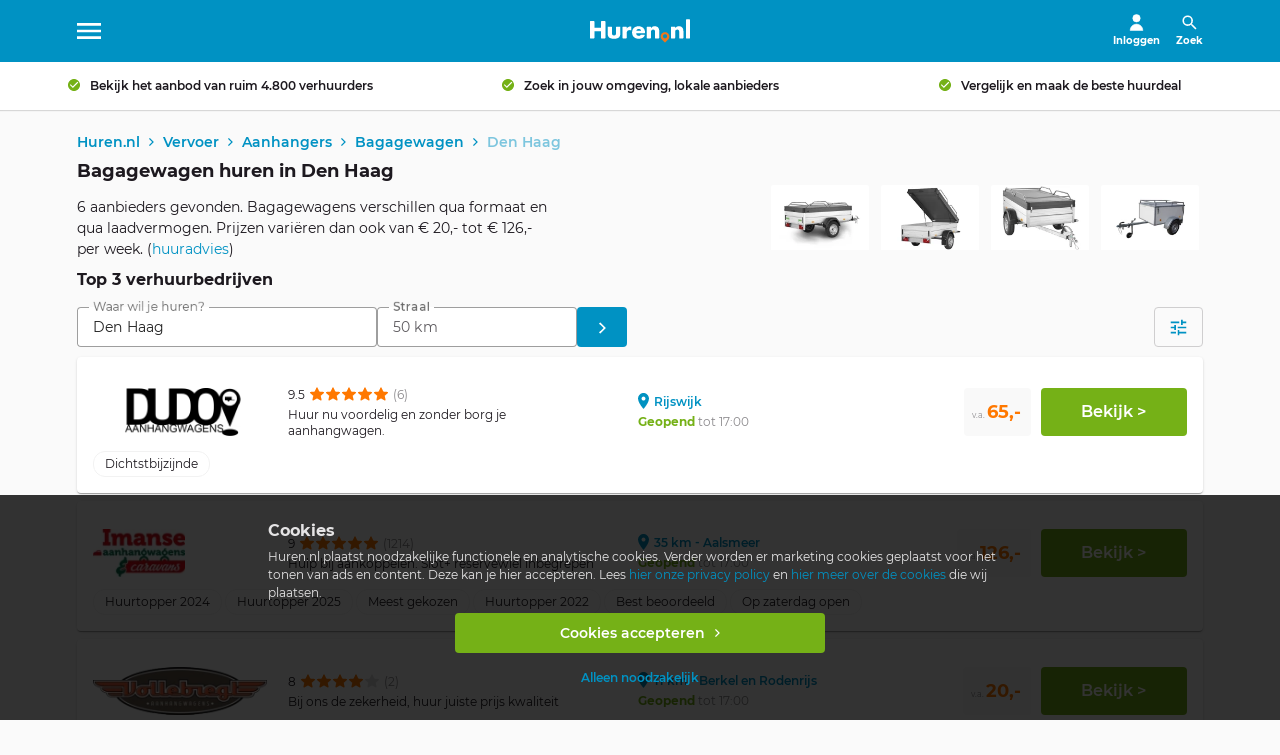

--- FILE ---
content_type: text/html; charset=UTF-8
request_url: https://www.huren.nl/p1043/bagagewagen/den-haag
body_size: 21475
content:

<!DOCTYPE html>
<html class="no-js" lang="nl">
	<head>
		<meta charset="UTF-8">
		<meta content="width=device-width, initial-scale=1.0 maximum-scale=1" name="viewport">
		<meta content="ie=edge" http-equiv="X-UA-Compatible">

		<meta name="description" content="Bagagewagen huren in Den Haag ✓ Vind en vergelijk verhuurbedrijven in Den Haag ✓ Vergelijken is besparen ✓ Huur een bagagewagen vanaf € 20,- per week">
		<meta name="keywords" content="Bagagewagen, huren, Den Haag, verhuur">

					<meta content="index, follow" name="robots">
		
		<meta name="apple-mobile-web-app-title" content="Huren.nl">
		<meta content="yes" name="apple-mobile-web-app-capable">

		<meta content="website" property="og:type">
		<meta property="og:title" content="Bagagewagen huren in Den Haag | Vanaf € 20,-">
		<meta property="og:description" content="Bagagewagen huren in Den Haag ✓ Vind en vergelijk verhuurbedrijven in Den Haag ✓ Vergelijken is besparen ✓ Huur een bagagewagen vanaf € 20,- per week">
					<meta property="og:url" content="https://www.huren.nl/p1043/bagagewagen/den-haag">
		
		<title>Bagagewagen huren in Den Haag | Vanaf € 20,-</title>

					<link rel="canonical" href="https://www.huren.nl/p1043/bagagewagen/den-haag">
				<link rel="preconnect" href="https://adservice.google.com" crossorigin>
		<link rel="preconnect" href="https://fonts.gstatic.com/" crossorigin>
		<link rel="shortcut icon" href="/static/img/favicons/logo.ico">
		<link rel="apple-touch-icon" href="/static/img/favicons/logo-114x114.png" sizes="114x114">
		<link rel="apple-touch-icon" href="/static/img/favicons/logo-72x72.png" sizes="72x72">
		<link rel="apple-touch-icon" href="/static/img/favicons/logo-57x57.png" sizes="57x57">
		<link rel="apple-touch-icon-precomposed" href="/static/img/favicons/logo-114x114.png" sizes="114x114">
		<link rel="apple-touch-icon-precomposed" href="/static/img/favicons/logo-72x72.png" sizes="72x72">
		<link rel="apple-touch-icon-precomposed" href="/static/img/favicons/logo-57x57.png" sizes="57x57">

		<link href="https://fonts.googleapis.com/icon?family=Material+Icons" rel="stylesheet">

		    						<link rel="stylesheet" href="/static/css/cookie_ab_css-380f24e0fa2b163bda28.css">

							<link rel="stylesheet" href="/static/css/main--css-58b066ad9353a729ba3a.css" media="all">
					
    <link rel="stylesheet" href="/static/css/component_card-table--css-fa0c84e55b7147dacc50.css">
	<link rel="stylesheet" href="/static/css/page_rental-shop--css-7bcfdcdaf0d7b5a97277.css">
	

		<script type="text/javascript">
			const html = document.querySelector('html');
			html.classList.remove('no-js');
			html.classList.add('js');
		</script>

		<script>
			window.dataLayer = window.dataLayer || [];
			function gtag() {
				dataLayer.push(arguments);
							}

			gtag('consent','default',{
				analytics_storage: 'granted',
			})

			gtag('js', new Date());
		</script>

					<script>
				(function(w,d,s,l,i){w[l]=w[l]||[];w[l].push({'gtm.start':
						new Date().getTime(),event:'gtm.js'});var f=d.getElementsByTagName(s)[0],
					j=d.createElement(s),dl=l!='dataLayer'?'&l='+l:'';j.async=true;j.src=
					'https://www.googletagmanager.com/gtm.js?id='+i+dl;f.parentNode.insertBefore(j,f);
				})(window,document,'script','dataLayer','GTM-MKCV87S');
			</script>
		
					<script async src="//www.googletagmanager.com/gtag/js?id=UA-35485060-3"></script>
		
					<meta name="facebook-domain-verification" content="by81ln6r9xoc7b8qobi1rwk8x0r4az" />
		
		
		<script>
			gtag('config', "UA-35485060-3", {
				'anonymize_ip': "true",
				'user_id': "",
				'content_group1': "Vervoer",
				'dimension3': "clickbox"
			});

			gtag('set', 'user_properties', {"ab_slot_1":"toiletcabine_gallery_0","ab_slot_2":"srp_update_1","ab_slot_3":"","ab_slot_4":"","ab_slot_5":""});

		</script>

		
			</head>

	<body class=" rental-shop" itemscope="" itemtype="http://schema.org/WebPage">		
					<noscript>
				<iframe src="https://www.googletagmanager.com/ns.html?id=GTM-MKCV87S" height="0" width="0" style="display:none;visibility:hidden">
				</iframe>
			</noscript>
		
					<meta itemprop="name" content="Bagagewagen huren in Den Haag">
		
					
	


<header id="app-bar" class="huren-header mdc-top-app-bar mdc-top-app-bar--fixed">
			<span class="show-for-sr">
	Huren.nl
</span>

<div class="huren-header-grid mdc-layout-grid">
	<div class="mdc-layout-grid__inner mdc-top-app-bar__row">
		<div class="huren-menu-toggle mdc-layout-grid__cell mdc-top-app-bar__section mdc-top-app-bar__section--align-start">
			<a href="#menu" class="huren-header-button mdc-top-app-bar__navigation-icon mdc-icon-button" hidden>
								
<svg class="huren-svg-icon " aria-hidden="true" style="" width="" height="">
    <use xlink:href="/static/svg/spritemap.svg#sprite-menu"></use>
</svg>

				<span class="show-for-sr">
					Menu
				</span>
			</a>
		</div>

		<div class="huren-logo-wrapper mdc-layout-grid__cell mdc-top-app-bar__section mdc-top-app-bar__section--align-middle">
			<a href="https://www.huren.nl/" class="huren-logo-link mdc-top-app-bar__navigation-icon">
								
<svg class="huren-svg-icon " aria-hidden="true" style="" width="" height="">
    <use xlink:href="/static/svg/spritemap.svg#sprite-logo"></use>
</svg>

				<span class="show-for-sr">
					Ga naar hoofdpagina
				</span>
			</a>
		</div>
		<div class="huren-search-wrapper mdc-layout-grid__cell mdc-top-app-bar__section mdc-top-app-bar__section--align-end" role="toolbar">
			<div class="dropdown" hidden>
				<button class="mdc-top-app-bar__action-item mdc-icon-button dropbtn">
										
<svg class="huren-svg-icon " aria-hidden="true" style="" width="" height="">
    <use xlink:href="/static/svg/spritemap.svg#sprite-user"></use>
</svg>
					
					<span class="button-label show-for-large-only">
													Inloggen
											</span>

					<span class="show-for-sr">
						Vervolgkeuzelijst voor account
					</span>
				</button>
				<div id="dropdown" class="dropdown-content">
											<a class="h3" href=https://www.huren.nl/login>
							Login
						</a>
						<a class="h3" href=https://www.huren.nl/aanmelden?source=header>
							Aanmelden
						</a>
									</div>
			</div>

			<a href="#search" class="huren-header-button huren-search-toggle mdc-top-app-bar__action-item mdc-icon-button" hidden>
								
<svg class="huren-svg-icon " aria-hidden="true" style="" width="" height="">
    <use xlink:href="/static/svg/spritemap.svg#sprite-search"></use>
</svg>
				<span class="button-label show-for-large-only">Zoek</span>
				<span class="show-for-sr">
					Toon / verberg zoekvak
				</span>
			</a>
		</div>
	</div>
</div>
	</header>

<aside id="search" class="huren-header-search mdc-top-app-bar mdc-top-app-bar--fixed">
	<div class="mdc-layout-grid">
		<form class="huren-header-search-form mdc-layout-grid__inner" action="/zoeken" method="get" autocomplete="off">
			<div class="huren-header-search-text mdc-layout-grid__cell mdc-layout-grid__cell--span-6-phone mdc-layout-grid__cell--span-3-tablet mdc-layout-grid__cell--span-5-desktop">
				<label class="huren-header-search-label h1" for="header-search-text">Wat wil je huren?</label>

				<div class="huren-header-search-input-wrapper huren-header-search-input-wrapper--query">
					<input type="text" class="huren-header-search-input huren-input" id="header-search-text" name="searchText" placeholder="Bijv. partytent, stalling, fiets" value="Bagagewagen" data-autocomplete-url="https://www.huren.nl/suggestions/search">

					

<div class=" "  >
	<div class="mdc-touch-target-wrapper">
		<button  class="huren-button huren-button-clear mdc-button mdc-button--touch mdc-button--unelevated" type="button"    >
								    <span class="mdc-button__ripple"></span>

			    
				<span class="mdc-button__touch"></span>

				
							

				
<svg class="huren-svg-icon " aria-hidden="true" style="" width="" height="">
    <use xlink:href="/static/svg/spritemap.svg#sprite-close"></use>
</svg>

	    <span class="show-for-sr">
	    	Invoer wissen
	    </span>
			</button>
	</div>
</div>
				</div>
			</div>

			<div class="huren-header-search-location mdc-layout-grid__cell mdc-layout-grid__cell--span-6-phone mdc-layout-grid__cell--span-3-tablet mdc-layout-grid__cell--span-4-desktop">
				<label class="huren-header-search-label h1" for="header-search-location">Waar?</label>

				<div class="huren-header-search-input-wrapper huren-header-search-input-wrapper--location">
					<input type="text" class="huren-header-search-input huren-input" id="header-search-location" name="location" placeholder="Plaats of postcode" value="" data-live-autocomplete-url="https://www.huren.nl/suggestions/place" data-location-prefill>

					

<div class=" "  >
	<div class="mdc-touch-target-wrapper">
		<button  class="huren-button huren-button-clear mdc-button mdc-button--touch mdc-button--unelevated" type="button"    >
								    <span class="mdc-button__ripple"></span>

			    
				<span class="mdc-button__touch"></span>

				
							

				
<svg class="huren-svg-icon " aria-hidden="true" style="" width="" height="">
    <use xlink:href="/static/svg/spritemap.svg#sprite-close"></use>
</svg>

	    <span class="show-for-sr">
	    	Invoer wissen
	    </span>
			</button>
	</div>
</div>
				</div>
			</div>

			<div class="huren-header-search-submit mdc-layout-grid__cell mdc-layout-grid__cell--span-6-phone mdc-layout-grid__cell--span-3-tablet mdc-layout-grid__cell--span-3-desktop">
				

<div class="huren-header-search-button "  >
	<div class="mdc-touch-target-wrapper">
		<button  class="huren-button huren-button--green mdc-button mdc-button--touch mdc-button--unelevated" type="submit"    >
						    <span class="mdc-button__ripple"></span>

			    
				<span class="mdc-button__touch"></span>

									<span class="mdc-button__label ">
						Vind het beste verhuurbedrijf
					</span>
				
									</button>
	</div>
</div>
			</div>
		</form>
	</div>
</aside>



<aside id="menu" class="huren-menu-wrapper mdc-drawer mdc-drawer--modal">
	<div class="mdc-drawer__content">
		<a href="https://www.huren.nl/" class="huren-menu-logo">
						
<svg class="huren-svg-icon " aria-hidden="true" style="" width="" height="">
    <use xlink:href="/static/svg/spritemap.svg#sprite-logo"></use>
</svg>

			<span class="show-for-sr">
				Ga naar hoofdpagina
			</span>
		</a>

		<nav class="mdc-list">

			
			<p class="huren-menu-categories-label mdc-list-group__subheader">
				Mijn account
			</p>

									<a class="huren-menu-item huren-menu-item--overige mdc-deprecated-list-item" href="https://www.huren.nl/login">
												
<svg class="huren-svg-icon " aria-hidden="true" style="" width="" height="">
    <use xlink:href="/static/svg/spritemap.svg#sprite-user"></use>
</svg>

						<span class="mdc-deprecated-list-item__text">
							Login
						</span>
					</a>
				
				
        					<a class="huren-menu-item huren-menu-item--overige mdc-deprecated-list-item" href="https://www.huren.nl/aanmelden?source=sidebar">
												
<svg class="huren-svg-icon " aria-hidden="true" style="" width="" height="">
    <use xlink:href="/static/svg/spritemap.svg#sprite-location"></use>
</svg>

						<span class="mdc-deprecated-list-item__text">
							Aanmelden
						</span>
					</a>
				
			<hr class="huren-menu-divider mdc-deprecated-list-divider">

			<p class="huren-menu-categories-label mdc-list-group__subheader">
				Kies een categorie
			</p>

					
								
			
				
					
						<div class="huren-menu-item huren-menu-dropdown mdc-deprecated-list-item">

							<div class="huren-menu-dropdown__item">
								<a class="huren-menu-dropdown__item__link" href="https://www.huren.nl/c1/vervoersmiddelen">
																		
<svg class="huren-svg-icon " aria-hidden="true" style="" width="" height="">
    <use xlink:href="/static/svg/spritemap.svg#sprite-car"></use>
</svg>

									<span class="mdc-deprecated-dropdown__item__link-text">
										Vervoer
									</span>
								</a>
								<button class="huren-menu-dropdown__item__button">
									<svg class="huren-menu-dropdown__item__button-icon" width="11" height="6" viewBox="0 0 11 6" fill="none" xmlns="http://www.w3.org/2000/svg">
										<path d="M9.3415 1.23244e-08L5.5 3.90099L1.6585 1.03943e-07L0.625 1.0495L5.5 6L10.375 1.0495L9.3415 1.23244e-08Z" />
									</svg>
								</button>
							</div>
							<div class="huren-menu-dropdown__list">
								<ul>
																			<li>
											<a href="https://www.huren.nl/c100/auto">
												Auto
											</a>
										</li>
																			<li>
											<a href="https://www.huren.nl/c103/verhuisbus">
												Verhuisbussen
											</a>
										</li>
																			<li>
											<a href="https://www.huren.nl/c104/personenbus">
												Personenbussen
											</a>
										</li>
																			<li>
											<a href="https://www.huren.nl/c2071/bedrijfswagens">
												Bedrijfswagens
											</a>
										</li>
																			<li>
											<a href="https://www.huren.nl/c105/touringcars-bussen">
												Touringcars en bussen
											</a>
										</li>
																			<li>
											<a href="https://www.huren.nl/c106/aanhangers">
												Aanhangers
											</a>
										</li>
																			<li>
											<a href="https://www.huren.nl/c136/auto-accessoires">
												Auto accessoires
											</a>
										</li>
																	</ul>
							</div>
						</div>

									
			
				
					
						<div class="huren-menu-item huren-menu-dropdown mdc-deprecated-list-item">

							<div class="huren-menu-dropdown__item">
								<a class="huren-menu-dropdown__item__link" href="https://www.huren.nl/c3/bouw-onderhoud-machines">
																		
<svg class="huren-svg-icon " aria-hidden="true" style="" width="" height="">
    <use xlink:href="/static/svg/spritemap.svg#sprite-wrench"></use>
</svg>

									<span class="mdc-deprecated-dropdown__item__link-text">
										Bouw en onderhoud
									</span>
								</a>
								<button class="huren-menu-dropdown__item__button">
									<svg class="huren-menu-dropdown__item__button-icon" width="11" height="6" viewBox="0 0 11 6" fill="none" xmlns="http://www.w3.org/2000/svg">
										<path d="M9.3415 1.23244e-08L5.5 3.90099L1.6585 1.03943e-07L0.625 1.0495L5.5 6L10.375 1.0495L9.3415 1.23244e-08Z" />
									</svg>
								</button>
							</div>
							<div class="huren-menu-dropdown__list">
								<ul>
																			<li>
											<a href="https://www.huren.nl/c116/afvalcontainers">
												Afvalcontainers
											</a>
										</li>
																			<li>
											<a href="https://www.huren.nl/c121/sanitair">
												Sanitair
											</a>
										</li>
																			<li>
											<a href="https://www.huren.nl/c1023/graafmachines">
												Graafmachines
											</a>
										</li>
																			<li>
											<a href="https://www.huren.nl/c115/steigers">
												Steigers
											</a>
										</li>
																			<li>
											<a href="https://www.huren.nl/c114/gereedschap-machines">
												Gereedschap en machines
											</a>
										</li>
																	</ul>
							</div>
						</div>

									
			
				
					
						<div class="huren-menu-item huren-menu-dropdown mdc-deprecated-list-item">

							<div class="huren-menu-dropdown__item">
								<a class="huren-menu-dropdown__item__link" href="https://www.huren.nl/c2/party-evenementen-beursmateriaal">
																		
<svg class="huren-svg-icon " aria-hidden="true" style="" width="" height="">
    <use xlink:href="/static/svg/spritemap.svg#sprite-tent"></use>
</svg>

									<span class="mdc-deprecated-dropdown__item__link-text">
										Party en events
									</span>
								</a>
								<button class="huren-menu-dropdown__item__button">
									<svg class="huren-menu-dropdown__item__button-icon" width="11" height="6" viewBox="0 0 11 6" fill="none" xmlns="http://www.w3.org/2000/svg">
										<path d="M9.3415 1.23244e-08L5.5 3.90099L1.6585 1.03943e-07L0.625 1.0495L5.5 6L10.375 1.0495L9.3415 1.23244e-08Z" />
									</svg>
								</button>
							</div>
							<div class="huren-menu-dropdown__list">
								<ul>
																			<li>
											<a href="https://www.huren.nl/c121/sanitair">
												Sanitair
											</a>
										</li>
																			<li>
											<a href="https://www.huren.nl/c131/attracties">
												Attracties
											</a>
										</li>
																			<li>
											<a href="https://www.huren.nl/c113/tenten">
												Tenten
											</a>
										</li>
																			<li>
											<a href="https://www.huren.nl/c1042/eyecatchers">
												Eyecatchers
											</a>
										</li>
																			<li>
											<a href="https://www.huren.nl/c1036/springkussens-luchtkussens">
												Springkussens
											</a>
										</li>
																	</ul>
							</div>
						</div>

									
			
				
					
						<div class="huren-menu-item huren-menu-dropdown mdc-deprecated-list-item">

							<div class="huren-menu-dropdown__item">
								<a class="huren-menu-dropdown__item__link" href="https://www.huren.nl/c4/vakantie-sport-vrije-tijd">
																		
<svg class="huren-svg-icon " aria-hidden="true" style="" width="" height="">
    <use xlink:href="/static/svg/spritemap.svg#sprite-boat"></use>
</svg>

									<span class="mdc-deprecated-dropdown__item__link-text">
										Vakantie, sport en vrije tijd
									</span>
								</a>
								<button class="huren-menu-dropdown__item__button">
									<svg class="huren-menu-dropdown__item__button-icon" width="11" height="6" viewBox="0 0 11 6" fill="none" xmlns="http://www.w3.org/2000/svg">
										<path d="M9.3415 1.23244e-08L5.5 3.90099L1.6585 1.03943e-07L0.625 1.0495L5.5 6L10.375 1.0495L9.3415 1.23244e-08Z" />
									</svg>
								</button>
							</div>
							<div class="huren-menu-dropdown__list">
								<ul>
																			<li>
											<a href="https://www.huren.nl/c109/campers">
												Campers
											</a>
										</li>
																			<li>
											<a href="https://www.huren.nl/c107/motorboten">
												Motorboten
											</a>
										</li>
																			<li>
											<a href="https://www.huren.nl/c110/caravans">
												Caravans
											</a>
										</li>
																			<li>
											<a href="https://www.huren.nl/c111/motoren">
												Motoren
											</a>
										</li>
																			<li>
											<a href="https://www.huren.nl/c135/fietsen">
												Fietsen
											</a>
										</li>
																	</ul>
							</div>
						</div>

									
			
				
					
						<div class="huren-menu-item huren-menu-dropdown mdc-deprecated-list-item">

							<div class="huren-menu-dropdown__item">
								<a class="huren-menu-dropdown__item__link" href="https://www.huren.nl/c5/opslagruimtes-stallingen">
																		
<svg class="huren-svg-icon " aria-hidden="true" style="" width="" height="">
    <use xlink:href="/static/svg/spritemap.svg#sprite-box"></use>
</svg>

									<span class="mdc-deprecated-dropdown__item__link-text">
										Opslagruimte en stalling
									</span>
								</a>
								<button class="huren-menu-dropdown__item__button">
									<svg class="huren-menu-dropdown__item__button-icon" width="11" height="6" viewBox="0 0 11 6" fill="none" xmlns="http://www.w3.org/2000/svg">
										<path d="M9.3415 1.23244e-08L5.5 3.90099L1.6585 1.03943e-07L0.625 1.0495L5.5 6L10.375 1.0495L9.3415 1.23244e-08Z" />
									</svg>
								</button>
							</div>
							<div class="huren-menu-dropdown__list">
								<ul>
																			<li>
											<a href="https://www.huren.nl/c140/opslagruimtes">
												Opslagruimtes
											</a>
										</li>
																			<li>
											<a href="https://www.huren.nl/c141/stallingen">
												Stallingen
											</a>
										</li>
																			<li>
											<a href="https://www.huren.nl/c1232/opslagcontainers">
												Opslagcontainers
											</a>
										</li>
																	</ul>
							</div>
						</div>

									
			
				
					
						<a class="huren-menu-item mdc-deprecated-list-item" href="https://www.huren.nl/c9/licht-beeld-geluid">
														
<svg class="huren-svg-icon " aria-hidden="true" style="" width="" height="">
    <use xlink:href="/static/svg/spritemap.svg#sprite-tv"></use>
</svg>

							<span class="mdc-deprecated-list-item__text">
								Licht, beeld en geluid
							</span>
						</a>

									
			
				
					
						<a class="huren-menu-item mdc-deprecated-list-item" href="https://www.huren.nl/c11/zorg-en-welzijn">
														
<svg class="huren-svg-icon " aria-hidden="true" style="" width="" height="">
    <use xlink:href="/static/svg/spritemap.svg#sprite-cross"></use>
</svg>

							<span class="mdc-deprecated-list-item__text">
								Zorg en welzijn
							</span>
						</a>

									
			
				
			
				
					
						<a class="huren-menu-item mdc-deprecated-list-item" href="https://www.huren.nl/c10/themas">
														
<svg class="huren-svg-icon " aria-hidden="true" style="" width="" height="">
    <use xlink:href="/static/svg/spritemap.svg#sprite-entertainment"></use>
</svg>

							<span class="mdc-deprecated-list-item__text">
								Thema&#039;s
							</span>
						</a>

									
			
				
			
				
			
			<hr class="huren-menu-divider mdc-deprecated-list-divider">

			<p class="huren-menu-categories-label mdc-list-group__subheader">
				Overige
			</p>
			
						    <a class="huren-menu-item huren-menu-item--overige mdc-deprecated-list-item" href="https://www.huren.nl/over-hurennl">
										
<svg class="huren-svg-icon " aria-hidden="true" style="" width="" height="">
    <use xlink:href="/static/svg/spritemap.svg#sprite-location"></use>
</svg>

					<span class="mdc-deprecated-list-item__text">
						Over Huren.nl
					</span>
				</a>
						    <a class="huren-menu-item huren-menu-item--overige mdc-deprecated-list-item" href="https://blog.huren.nl/">
										
<svg class="huren-svg-icon " aria-hidden="true" style="" width="" height="">
    <use xlink:href="/static/svg/spritemap.svg#sprite-mail"></use>
</svg>

					<span class="mdc-deprecated-list-item__text">
						Blog
					</span>
				</a>
						    <a class="huren-menu-item huren-menu-item--overige mdc-deprecated-list-item" href="https://www.huren.nl/verhuurbedrijf-zoeken">
										
<svg class="huren-svg-icon " aria-hidden="true" style="" width="" height="">
    <use xlink:href="/static/svg/spritemap.svg#sprite-search"></use>
</svg>

					<span class="mdc-deprecated-list-item__text">
						Zoek bedrijf
					</span>
				</a>
						    <a class="huren-menu-item huren-menu-item--overige mdc-deprecated-list-item" href="https://www.huren.nl/voor-verhuurbedrijven">
										
<svg class="huren-svg-icon " aria-hidden="true" style="" width="" height="">
    <use xlink:href="/static/svg/spritemap.svg#sprite-location"></use>
</svg>

					<span class="mdc-deprecated-list-item__text">
						Verhuurders
					</span>
				</a>
						    <a class="huren-menu-item huren-menu-item--overige mdc-deprecated-list-item" href="https://jobs.huren.nl/">
										
<svg class="huren-svg-icon " aria-hidden="true" style="" width="" height="">
    <use xlink:href="/static/svg/spritemap.svg#sprite-location"></use>
</svg>

					<span class="mdc-deprecated-list-item__text">
						Vacatures
					</span>
				</a>
						    <a class="huren-menu-item huren-menu-item--overige mdc-deprecated-list-item" href="https://www.huren.nl/contact">
										
<svg class="huren-svg-icon " aria-hidden="true" style="" width="" height="">
    <use xlink:href="/static/svg/spritemap.svg#sprite-mail"></use>
</svg>

					<span class="mdc-deprecated-list-item__text">
						Contact
					</span>
				</a>
			
					</nav>
	</div>
</aside>

<div class="mdc-drawer-scrim"></div>
		
		<main id="main-content" class="main-content  mdc-top-app-bar--fixed-adjust ">
		
			
			
			
																					
				
	<aside class="huren-usp-wrapper">
		<div class="huren-usp-content glider-wrap">
			<div class="huren-usp-list slider" data-slider-settings="&#x7B;&quot;slidesToShow&quot;&#x3A;1,&quot;draggable&quot;&#x3A;true,&quot;scrollLock&quot;&#x3A;true,&quot;disableBreakpoint&quot;&#x3A;1400,&quot;autoplay&quot;&#x3A;5000,&quot;responsive&quot;&#x3A;&#x5B;&#x7B;&quot;breakpoint&quot;&#x3A;768,&quot;settings&quot;&#x3A;&#x7B;&quot;slidesToShow&quot;&#x3A;2&#x7D;&#x7D;,&#x7B;&quot;breakpoint&quot;&#x3A;1024,&quot;settings&quot;&#x3A;&#x7B;&quot;slidesToShow&quot;&#x3A;3&#x7D;&#x7D;&#x5D;,&quot;rewind&quot;&#x3A;true&#x7D;">
									<div class="huren-usp-list-item">
						<p class="huren-usp-list-item-content">
							Bekijk het aanbod van ruim 4.800 verhuurders
						</p>
					</div>
									<div class="huren-usp-list-item">
						<p class="huren-usp-list-item-content">
							Zoek in jouw omgeving, lokale aanbieders
						</p>
					</div>
									<div class="huren-usp-list-item">
						<p class="huren-usp-list-item-content">
							Vergelijk en maak de beste huurdeal
						</p>
					</div>
									<div class="huren-usp-list-item">
						<p class="huren-usp-list-item-content">
							Lees tips en trucs voordat je gaat huren
						</p>
					</div>
							</div>
		</div>
	</aside>
			
						<script>
				let abtests = [];
																window.abtests = abtests
			</script>

				<link rel="stylesheet" href="/static/css/page_search-results_list--css-eff2118b89f6a44dd9c8.css">
	
		<div class="hidden" itemprop="breadcrumb" itemscope itemtype="http://schema.org/BreadcrumbList">
				
					<div itemprop="itemListElement" itemscope itemtype="http://schema.org/ListItem">
				<meta itemprop="position" content="1">
									<meta itemprop="item" content="https://www.huren.nl/">
					<meta itemprop="name" content="Huren.nl">
							</div>
					<div itemprop="itemListElement" itemscope itemtype="http://schema.org/ListItem">
				<meta itemprop="position" content="2">
									<meta itemprop="item" content="https://www.huren.nl/c1/vervoersmiddelen">
					<meta itemprop="name" content="Vervoer">
							</div>
					<div itemprop="itemListElement" itemscope itemtype="http://schema.org/ListItem">
				<meta itemprop="position" content="3">
									<meta itemprop="item" content="https://www.huren.nl/c106/aanhangers">
					<meta itemprop="name" content="Aanhangers">
							</div>
					<div itemprop="itemListElement" itemscope itemtype="http://schema.org/ListItem">
				<meta itemprop="position" content="4">
									<meta itemprop="item" content="https://www.huren.nl/p1043/bagagewagen">
					<meta itemprop="name" content="Bagagewagen">
							</div>
					<div itemprop="itemListElement" itemscope itemtype="http://schema.org/ListItem">
				<meta itemprop="position" content="5">
									<meta itemprop="name" content="Den Haag">
							</div>
			</div>

	

	<div
		class="collapsed-category-images" itemprop="mainEntity" itemscope itemtype="http://schema.org/Product">
				<meta itemprop="name" content="Bagagewagen huren in Den Haag">
		<meta
		itemprop="description" content="Bagagewagen huren in Den Haag ✓ Vind en vergelijk verhuurbedrijven in Den Haag ✓ Vergelijken is besparen ✓ Huur een bagagewagen vanaf € 20,- per week">
		
												<meta itemprop="image" content="https://www.huren.nl/media/cache/M3/uploads/images/categories/bagagewagen%20te%20huur.jpg">
							<meta itemprop="image" content="https://www.huren.nl/media/cache/M3/uploads/images/categories/te%20huur%20bagagewagen.jpg">
							<meta itemprop="image" content="https://www.huren.nl/media/cache/M3/uploads/images/categories/verhuur%20bagagewagen.jpg">
							<meta itemprop="image" content="https://www.huren.nl/media/cache/M3/uploads/images/categories/bagagewagen%20verhuur%20Huren.nl.jpg">
							
		
					<div itemprop="aggregateRating" itemscope itemtype="http://schema.org/AggregateRating">
				<meta itemprop="ratingValue" content="9.1">
				<meta itemprop="reviewCount" content="1225">
				<meta itemprop="worstRating" content="1">
				<meta itemprop="bestRating" content="10">
			</div>
		
											
					                <link rel="stylesheet" href="/static/css/component_breadcrumbs--css-907905b486bb6d124646.css">

<nav class="huren-breadcrumbs-wrapper ">
	<span class="show-for-sr">
		Broodkruimels:
	</span>

	
	<div class="huren-breadcrumbs-grid mdc-layout-grid" >
	<div class="mdc-layout-grid__inner">
		<div class="mdc-layout-grid__cell mdc-layout-grid__cell--span-6-phone mdc-layout-grid__cell--span-9-tablet mdc-layout-grid__cell--span-12-desktop"> 		    <ul class="huren-breadcrumbs-list" >
									<li class="huren-breadcrumbs-item" >
						
													
							<a class="huren-breadcrumbs-link" href="https://www.huren.nl/" >
								<span >
									Huren.nl
								</span>
							</a>
											</li>
									<li class="huren-breadcrumbs-item" >
						
													
							<a class="huren-breadcrumbs-link" href="https://www.huren.nl/c1/vervoersmiddelen" >
								<span >
									Vervoer
								</span>
							</a>
											</li>
									<li class="huren-breadcrumbs-item" >
						
													
							<a class="huren-breadcrumbs-link" href="https://www.huren.nl/c106/aanhangers" >
								<span >
									Aanhangers
								</span>
							</a>
											</li>
									<li class="huren-breadcrumbs-item" >
						
													
							<a class="huren-breadcrumbs-link" href="https://www.huren.nl/p1043/bagagewagen" >
								<span >
									Bagagewagen
								</span>
							</a>
											</li>
									<li class="huren-breadcrumbs-item" >
						
													<span >
								Den Haag
							</span>
											</li>
							</ul>
				</div>
	</div>
</div>
</nav>

<div class="huren-search-results-header-wrapper mdc-layout-grid ">

	<div class="huren-search-results-header-inner mdc-layout-grid__inner">

		<div class="mdc-layout-grid__cell mdc-layout-grid__cell--span-12">
			<h1 class="huren-search-results-header-title" itemprop="name">
				Bagagewagen huren in Den Haag
			</h1>
		</div>

									<div
						class="huren-search-results-header-sub mdc-layout-grid__cell mdc-layout-grid__cell--span-6-phone mdc-layout-grid__cell--span-9-tablet mdc-layout-grid__cell--span-12-desktop"
						data-message="Bekijk hieronder het actuele aanbod van de verhuurbedrijven."
				>
											<div class="huren-search-results-header-subtitle">
							6 aanbieders gevonden. Bagagewagens verschillen qua formaat en qua laadvermogen. Prijzen variëren dan ook van € 20,- tot € 126,- per week.
															(<a style="cursor: pointer;" data-target-sheet="advice">huuradvies</a>)
													</div>
										<div class="huren-search-results-images">
																					<a href="https://www.huren.nl/media/cache/XL/uploads/images/categories/bagagewagen%20te%20huur.jpg" class="huren-search-results-header-gallery-item first-image">
									<picture>
										<source srcset="https://www.huren.nl/media/cache/M3_webp/uploads/images/categories/bagagewagen%20te%20huur.webp" type="image/webp">
										<source srcset="https://www.huren.nl/media/cache/M3/uploads/images/categories/bagagewagen%20te%20huur.jpg" type="image/jpeg">
										<img loading="lazy" src="https://www.huren.nl/media/cache/M3/uploads/images/categories/bagagewagen%20te%20huur.jpg" alt="Bagagewagen - Huren.nl - 1" style="max-height: 70px; width: auto" itemprop="image" content="https://www.huren.nl/media/cache/M3/uploads/images/categories/bagagewagen%20te%20huur.jpg"/>
									</picture>
								</a>
																												<a href="https://www.huren.nl/media/cache/XL/uploads/images/categories/te%20huur%20bagagewagen.jpg" class="huren-search-results-header-gallery-item ">
									<picture>
										<source srcset="https://www.huren.nl/media/cache/M3_webp/uploads/images/categories/te%20huur%20bagagewagen.webp" type="image/webp">
										<source srcset="https://www.huren.nl/media/cache/M3/uploads/images/categories/te%20huur%20bagagewagen.jpg" type="image/jpeg">
										<img loading="lazy" src="https://www.huren.nl/media/cache/M3/uploads/images/categories/te%20huur%20bagagewagen.jpg" alt="Bagagewagen - Huren.nl - 2" style="max-height: 70px; width: auto" itemprop="image" content="https://www.huren.nl/media/cache/M3/uploads/images/categories/te%20huur%20bagagewagen.jpg"/>
									</picture>
								</a>
																												<a href="https://www.huren.nl/media/cache/XL/uploads/images/categories/verhuur%20bagagewagen.jpg" class="huren-search-results-header-gallery-item ">
									<picture>
										<source srcset="https://www.huren.nl/media/cache/M3_webp/uploads/images/categories/verhuur%20bagagewagen.webp" type="image/webp">
										<source srcset="https://www.huren.nl/media/cache/M3/uploads/images/categories/verhuur%20bagagewagen.jpg" type="image/jpeg">
										<img loading="lazy" src="https://www.huren.nl/media/cache/M3/uploads/images/categories/verhuur%20bagagewagen.jpg" alt="Bagagewagen - Huren.nl - 3" style="max-height: 70px; width: auto" itemprop="image" content="https://www.huren.nl/media/cache/M3/uploads/images/categories/verhuur%20bagagewagen.jpg"/>
									</picture>
								</a>
																												<a href="https://www.huren.nl/media/cache/XL/uploads/images/categories/bagagewagen%20verhuur%20Huren.nl.jpg" class="huren-search-results-header-gallery-item ">
									<picture>
										<source srcset="https://www.huren.nl/media/cache/M3_webp/uploads/images/categories/bagagewagen%20verhuur%20Huren.nl.webp" type="image/webp">
										<source srcset="https://www.huren.nl/media/cache/M3/uploads/images/categories/bagagewagen%20verhuur%20Huren.nl.jpg" type="image/jpeg">
										<img loading="lazy" src="https://www.huren.nl/media/cache/M3/uploads/images/categories/bagagewagen%20verhuur%20Huren.nl.jpg" alt="Bagagewagen - Huren.nl - 4" style="max-height: 70px; width: auto" itemprop="image" content="https://www.huren.nl/media/cache/M3/uploads/images/categories/bagagewagen%20verhuur%20Huren.nl.jpg"/>
									</picture>
								</a>
																		</div>


									</div>
								<div style="height: 0" id="gallery-placeholder" class="mdc-layout-grid__cell mdc-layout-grid__cell--span-6-phone mdc-layout-grid__cell--span-9-tablet mdc-layout-grid__cell--span-7-desktop"></div>
				<div style="height: 0" data-slide-toggle="false" class="huren-search-results-header-gallery-single mdc-layout-grid__cell mdc-layout-grid__cell--span-6-phone mdc-layout-grid__cell--span-9-tablet mdc-layout-grid__cell--span-5-desktop huren-search-results-header-gallery-item--temp"></div>
									
	</div>
</div>
	
				
																													
									<link rel="stylesheet" href="/static/css/page_search-results_main--css-c78f1e3ece5d2daf7221.css">


<div id="aanbieders" class="huren-search-results--no-location" itemprop="offers" itemtype="http://schema.org/AggregateOffer" itemscope>
												<meta itemprop="lowPrice" content="20.00">
	<meta itemprop="highPrice" content="125.84">
	<meta itemprop="priceCurrency" content="EUR">
    <meta itemprop="offerCount"
          content="6">

	<div class="mdc-layout-grid" style="padding-bottom: 0;padding-top: 0;">
					<div class="mdc-layout-grid__inner">
									<h2 class="mb-15 mdc-layout-grid__cell mdc-layout-grid__cell--span-12">Top <span>3 verhuurbedrijven</span></h2>
							</div>
		<form 
			id="clickbox-form"
            data-category="Bagagewagen"
            action="https://www.huren.nl/p1043/bagagewagen"
            class="huren-search-results-filters-form">
			<div class="huren-search-results-filters-form-content">
				<div class="huren-search-results-filters-form-fields-row huren-search-results-filters-form-fields-row-top">
					<div class="left-col">
						
													
<div class="huren-input-text-wrapper">
	<label class=" mdc-text-field mdc-text-field--outlined mdc-text-field--with-trailing-icon">
		<span class="mdc-notched-outline">
			<span class="mdc-notched-outline__leading"></span>

							<span class="mdc-notched-outline__notch">
					<span class="mdc-floating-label" id="location-label">
						Waar wil je huren?
					</span>
				</span>
			
			<span class="mdc-notched-outline__trailing"></span>
		</span>

		
		<input id="location" type="text" class="mdc-text-field__input" aria-labelledby="location-label" aria-describedby="location-helper-text" data-live-autocomplete-url="https://www.huren.nl/suggestions/place" data-location-prefill value="Den Haag" name="location"/>

		
<svg class="huren-svg-icon mdc-text-field__icon hidden" aria-hidden="true" style="" width="" height="">
    <use xlink:href="/static/svg/spritemap.svg#sprite-warning"></use>
</svg>
	</label>

	</div>

																											
																																							
																													
																																																																																																																																	
														
							
<div class="mdc-select mdc-select--outlined huren-select">
	<input type="hidden" name="distance" >

	<div class="mdc-select__anchor" aria-labelledby="outlined-label">
		<div class="mdc-notched-outline">
			<div class="mdc-notched-outline__leading"></div>

			<div class="mdc-notched-outline__notch">
				<label id="outlined-label" class="mdc-floating-label">
					Straal
				</label>
			</div>

			<div class="mdc-notched-outline__trailing"></div>
		</div>
		
		<div class="mdc-select__selected-text-container">
			<p class="mdc-select__selected-text" hidden></p>

			<p class="huren-select-selected">50 km</p>
		</div>
	</div>

	<div class="mdc-select__menu mdc-menu mdc-menu-surface">
		<ul class="mdc-deprecated-list mdc-list">
							<li data-index="0" data-value="5" aria-selected="false" role="option" class="mdc-deprecated-list-item mdc-list-item " tabindex="-1">
					<span class="mdc-deprecated-list-item__ripple mdc-list-item__ripple"></span>

					<span class="mdc-deprecated-list-item__text mdc-list-item__text">
						5 km
					</span>
				</li>
							<li data-index="1" data-value="10" aria-selected="false" role="option" class="mdc-deprecated-list-item mdc-list-item " tabindex="-1">
					<span class="mdc-deprecated-list-item__ripple mdc-list-item__ripple"></span>

					<span class="mdc-deprecated-list-item__text mdc-list-item__text">
						10 km
					</span>
				</li>
							<li data-index="2" data-value="25" aria-selected="false" role="option" class="mdc-deprecated-list-item mdc-list-item " tabindex="-1">
					<span class="mdc-deprecated-list-item__ripple mdc-list-item__ripple"></span>

					<span class="mdc-deprecated-list-item__text mdc-list-item__text">
						25 km
					</span>
				</li>
							<li data-index="3" data-value="50" aria-selected="true" role="option" class="mdc-deprecated-list-item mdc-list-item mdc-deprecated-list-item--selected mdc-list-item--selected" tabindex="-1">
					<span class="mdc-deprecated-list-item__ripple mdc-list-item__ripple"></span>

					<span class="mdc-deprecated-list-item__text mdc-list-item__text">
						50 km
					</span>
				</li>
							<li data-index="4" data-value="75" aria-selected="false" role="option" class="mdc-deprecated-list-item mdc-list-item " tabindex="-1">
					<span class="mdc-deprecated-list-item__ripple mdc-list-item__ripple"></span>

					<span class="mdc-deprecated-list-item__text mdc-list-item__text">
						75 km
					</span>
				</li>
							<li data-index="5" data-value="0" aria-selected="false" role="option" class="mdc-deprecated-list-item mdc-list-item " tabindex="-1">
					<span class="mdc-deprecated-list-item__ripple mdc-list-item__ripple"></span>

					<span class="mdc-deprecated-list-item__text mdc-list-item__text">
						Alle afstanden
					</span>
				</li>
					</ul>
	</div>
</div>

<script src="/static/js/runtime-fcfe2fd3efb74c77eebe.js"></script><script src="/static/js/2267-1b171ec8245b472e9d82.js"></script><script src="/static/js/partial_input_select--js-2715917bebcefb67a097.js"></script>												<style>
                            .icon-small svg{
								width: 7px !important;
								height: 12px !important;
							}
						</style>
						

<div class="huren-submit-button "  >
	<div class="mdc-touch-target-wrapper">
		<button  class="huren-button huren-button--blue icon-small mdc-button mdc-button--touch mdc-button--unelevated" type="submit"    >
						    <span class="mdc-button__ripple"></span>

			    			    	<span class="mdc-button__icon">
			    								
<svg class="huren-svg-icon " aria-hidden="true" style="" width="" height="">
    <use xlink:href="/static/svg/spritemap.svg#sprite-chevron"></use>
</svg>
			    	</span>
			    
				<span class="mdc-button__touch"></span>

				
									</button>
	</div>
</div>
					</div>

					<div class="right-col">
												
						<link rel="stylesheet" href="/static/css/partial_chips--css-f97ca7c15fa22e319bd0.css">

<span class="mdc-evolution-chip-set" role="grid">
  <span class="mdc-evolution-chip-set__chips" role="presentation">
          <span class="mdc-evolution-chip has-icon " role="row">
	<span class="mdc-evolution-chip__cell mdc-evolution-chip__cell--primary" role="gridcell">
		<button class="mdc-evolution-chip__action mdc-evolution-chip__action--primary" type="button" tabindex="-1" data-target-sheet="filters" data-target-filter="all" aria-label="Open filters">
			<span class="mdc-evolution-chip__ripple mdc-evolution-chip__ripple--primary"></span>

			<span class="mdc-evolution-chip__text-label">
								    
<svg class="huren-svg-icon only" aria-hidden="true" style="" width="" height="">
    <use xlink:href="/static/svg/spritemap.svg#sprite-filter"></use>
</svg>
				
				
			</span>
		</button>
	</span>
</span>
      </span>
</span>

<script src="/static/js/7336-e2515cd9654a647e19eb.js"></script><script src="/static/js/partial_chips--js-f4fc049793f4ffe9e433.js"></script>
					</div>
				</div>
			</div>
			<input type="hidden" name="map" value="0"/>
			<input type="hidden" name="source" value="clickbox-form"/>
		</form>
	</div>

			<div class="huren-search-results-item-grid mdc-layout-grid"  id="results" >
	<div class="mdc-layout-grid__inner">
		<div class="mdc-layout-grid__cell mdc-layout-grid__cell--span-6-phone mdc-layout-grid__cell--span-9-tablet mdc-layout-grid__cell--span-12-desktop">         
                    


        





<div class="huren-card mdc-card huren-results-item huren-search-results-item">
	<div class="mdc-card__primary-action">
		<div class="mdc-card__ripple"></div>

		<div class="mdc-card__content">
			                <div class="huren-search-results-item-content "
             itemprop="offers"
             itemtype="http://schema.org/Offer" itemscope
                          data-deeplink
                          data-id="19932370"
             data-company-product-id="19932"
             data-company-location-id="16398"
             data-product-id="370"
             data-google-conversion-property-id="AW-990283573"
             data-b2b-only="0"
			 data-offer-form="0"
			 data-winback-form="0"
             data-global-delivery="0"
             data-company-name="DU-DO Aanhangwagens"
                             data-location-name="Rijswijk"
                         
             data-company-id="1873"
             data-location-valid="1"
             data-link="https://www.huren.nl/click_out/19932/16398?search_distance=50"
                                    data-csrf="3722de81034f7d31c.EDQfS9Txg45H5WbIyTSRozPIrwUR_BJ3kQT9e1wPPqA.eUZUe-WG5_YhigqLjVOi0nes7Usgk1QGwjGvGSRrZMJSXycd453HuQWTUg"
                             data-call-link="https://www.huren.nl/click_out/19932/16398?type=call&search_distance=50"
                         data-logo-href="https://www.huren.nl/media/cache/LSN/uploads/images/logos/du-do-aanhangwagens.png"
             data-category-name="bagagewagen"
                                       data-selected-distance="50"
             data-ideal-distance="5"
             data-clickout-page=clickbox
        >
            <div class="hidden" hidden itemprop="offeredBy" itemscope itemtype="http://schema.org/Organization">
                <meta itemprop="name" content="DU-DO Aanhangwagens">
                <meta itemprop="url"
                      content="https://www.huren.nl/m1873/du-do-aanhangwagens">
                <div class="hidden" hidden itemprop="location" itemscope itemtype="http://schema.org/Place">
                    <meta itemprop="name" content="DUDO Aanhangwagens - Den Haag">
                    <meta itemprop="latitude" content="52.04027">
                    <meta itemprop="longitude" content="4.33004">
                    <div class="hidden" hidden itemprop="address" itemscope itemtype="http://schema.org/PostalAddress">
                        <meta itemprop="streetAddress" content="Frijdastraat 11H">
                        <meta itemprop="postalCode" content="2288 EX">
                        <meta itemprop="addressLocality" content="Rijswijk">
                    </div>
                </div>
                                    <div class="hidden" hidden itemprop="aggregateRating" itemscope
                         itemtype="http://schema.org/AggregateRating">
                        <meta itemprop="reviewCount" content="6">
                        <meta itemprop="ratingValue" content="4.5">
                        <meta itemprop="worstRating" content="1">
                        <meta itemprop="bestRating" content="5">
                    </div>
                            </div>

            <div class="huren-search-results-item-logo-block">
                                <div class="huren-search-results-item-logo-cell huren-search-results-item-logo-cell--logo">
                                            <div class="huren-search-results-item-logo">
                            <picture>
                                <source srcset="https://www.huren.nl/media/cache/LSN_webp/uploads/images/logos/du-do-aanhangwagens.webp" type="image/webp">
                                <source srcset="https://www.huren.nl/media/cache/LSN/uploads/images/logos/du-do-aanhangwagens.png" type="image/jpeg">
                                <img height="52" class="huren-search-results-item-logo" loading="lazy" src="https://www.huren.nl/media/cache/LSN/uploads/images/logos/du-do-aanhangwagens.png" alt="DU-DO Aanhangwagens">
                            </picture>
                        </div>
                                    </div>
                                                <div class="huren-search-results-item-logo-cell huren-search-results-item-logo-cell--rating">
                                                                                                                                                <div class="huren-search-results-item-rating">
                            <p class="huren-search-results-item-rating-desktop-details"><span>9.5</span></p>
                            <link rel="stylesheet" href="/static/css/component_rating-redesigned--css-4899f196daad4eef17ae.css">

<div class="flex">
                        <svg class="" width=18 height=18 fill="#FF7800">
                <use xlink:href="/static/svg/spritemap.svg#sprite-star2-full"></use>
            </svg>
                                <svg class="" width=18 height=18 fill="#FF7800">
                <use xlink:href="/static/svg/spritemap.svg#sprite-star2-full"></use>
            </svg>
                                <svg class="" width=18 height=18 fill="#FF7800">
                <use xlink:href="/static/svg/spritemap.svg#sprite-star2-full"></use>
            </svg>
                                <svg class="" width=18 height=18 fill="#FF7800">
                <use xlink:href="/static/svg/spritemap.svg#sprite-star2-full"></use>
            </svg>
                                                <svg class="" width=18 height=18 fill="#FF7800">
                    <use xlink:href="/static/svg/spritemap.svg#sprite-star2-full"></use>
                </svg>
                        </div>
                            <p class="huren-search-results-item-rating-details"><span class="huren-search-results-item-rating-details-score">9.5&nbsp;</span><span class="huren-search-results-item-rating-details-count">(6)</span></p>
                        </div>
                                        <p class="huren-search-results-item-tagline">
                        Huur nu voordelig en zonder borg je aanhangwagen.
                    </p>
                </div>
                            </div>

            <div class="huren-search-results-item-buttons-block">
                                    <div class="huren-search-results-item-buttons-cell huren-search-results-item-buttons-cell--price">
                        <div class="huren-search-results-item-price">
                            <p>
                                v.a.
                                                                <span data-inc-vat class="">
                                    65,-
                                </span>
                                <span data-ex-vat class="hidden">
                                    54,-
                                </span>
                            </p>
                        </div>
                    </div>
                                <div class="huren-search-results-item-buttons-cell huren-search-results-item-buttons-cell--buttons">
                                                                                
                    

<div class="huren-search-results-item-button huren-search-results-item-button--redirect huren-search-results-item-button--before "  >
	<div class="mdc-touch-target-wrapper">
		<button  href="https://www.huren.nl/click_out/19932/16398"  class="huren-button huren-button--green mdc-button mdc-button--touch mdc-button--unelevated" type="button"    >
						    <span class="mdc-button__ripple"></span>

			    
				<span class="mdc-button__touch"></span>

									<span class="mdc-button__label ">
						Bekijk >
					</span>
				
									</button>
	</div>
</div>
                    

<div class="huren-search-results-item-button huren-search-results-item-button--redirect huren-search-results-item-button--after "  >
	<div class="mdc-touch-target-wrapper">
		<button  href="https://www.huren.nl/click_out/19932/16398"  class="huren-button huren-button--gray mdc-button mdc-button--touch mdc-button--unelevated" type="button"    >
						    <span class="mdc-button__ripple"></span>

			    
				<span class="mdc-button__touch"></span>

									<span class="mdc-button__label ">
						Bekeken
					</span>
				
									</button>
	</div>
</div>
                </div>
            </div>

            <div class="huren-search-results-item-location-block">
                <div class="huren-search-results-item-location-cell huren-search-results-item-location-cell--location">
                    <p class="huren-search-results-item-location">
                                                <span class="location">
                            Rijswijk
                                                    </span>
                    </p>
                    <p class="huren-search-results-item-tagline">
                        Huur nu voordelig en zonder borg je aanhangwagen.
                    </p>
                </div>
                <div class="huren-search-results-item-location-cell huren-search-results-item-location-cell--opens">
                                            <p class="huren-search-results-item-opens huren-search-results-item-opens-mobile">
                            <span>Geopend</span> <br>tot 17:00
                        </p>
                                    </div>
            </div>

                            <div class="huren-search-results-item-tags-block">
                    <ul class="huren-search-results-item-tags-list">
                                                                                
				<li 
			class="huren-search-results-item-tags-list-tag" 
			data-label="closest_label" 
										title="Gebaseerd op locatie van bedrijf en zoek locatie van huurder"
					>
				Dichtstbijzijnde
							</li>
	                                                                                                                                                                                <li 
                                        class="huren-search-results-item-tag mostUsed feature hidden"
                                        data-filter="driving_abroad_possible" 
                                        title="Rijden in het buitenland mogelijk"
                                    >
                                        Rijden in het buitenland mogelijk
                                    </li>
                                                                                                                                    </ul>
                </div>
                    </div>

            		</div>
	</div>

	<link rel="stylesheet" href="/static/css/component_card-base--css-251c486df7d999a63f10.css">
</div>
                    


        





<div class="huren-card mdc-card huren-results-item huren-search-results-item">
	<div class="mdc-card__primary-action">
		<div class="mdc-card__ripple"></div>

		<div class="mdc-card__content">
			                <div class="huren-search-results-item-content "
             itemprop="offers"
             itemtype="http://schema.org/Offer" itemscope
                          data-deeplink
                          data-id="57013370"
             data-company-product-id="57013"
             data-company-location-id="9546"
             data-product-id="370"
             data-google-conversion-property-id="AW-990283573"
             data-b2b-only="0"
			 data-offer-form="0"
			 data-winback-form="0"
             data-global-delivery="0"
             data-company-name="Imanse Aanhangwagens &amp; Caravans"
                             data-location-name="Aalsmeer"
                         
             data-company-id="4917"
             data-location-valid="1"
             data-link="https://www.huren.nl/click_out/57013/9546?search_distance=50"
                                    data-csrf="56add33417248481e.cCGu0OyTXmkLONv4eIl-czMVPJo4DCT4W_V5Xh9fJIQ.GVPl4N3kOhFtV7e7PO5NAndxftQJY2KJCMArPGc7fuYySpaG2_8aXklO7w"
                             data-call-link="https://www.huren.nl/click_out/57013/9546?type=call&search_distance=50"
                         data-logo-href="https://www.huren.nl/media/cache/LSN/uploads/images/logos/imanse-aanhangwagens-paardentrailers.jpg"
             data-category-name="bagagewagen"
                                       data-selected-distance="50"
             data-ideal-distance="5"
             data-clickout-page=clickbox
        >
            <div class="hidden" hidden itemprop="offeredBy" itemscope itemtype="http://schema.org/Organization">
                <meta itemprop="name" content="Imanse Aanhangwagens &amp; Caravans">
                <meta itemprop="url"
                      content="https://www.huren.nl/m4917/imanse-aanhangwagens-caravans">
                <div class="hidden" hidden itemprop="location" itemscope itemtype="http://schema.org/Place">
                    <meta itemprop="name" content="Imanse aanhangwagens">
                    <meta itemprop="latitude" content="52.260647">
                    <meta itemprop="longitude" content="4.76373">
                    <div class="hidden" hidden itemprop="address" itemscope itemtype="http://schema.org/PostalAddress">
                        <meta itemprop="streetAddress" content="Witteweg 5">
                        <meta itemprop="postalCode" content="1431 GZ">
                        <meta itemprop="addressLocality" content="Aalsmeer">
                    </div>
                </div>
                                    <div class="hidden" hidden itemprop="aggregateRating" itemscope
                         itemtype="http://schema.org/AggregateRating">
                        <meta itemprop="reviewCount" content="1214">
                        <meta itemprop="ratingValue" content="4">
                        <meta itemprop="worstRating" content="1">
                        <meta itemprop="bestRating" content="5">
                    </div>
                            </div>

            <div class="huren-search-results-item-logo-block">
                                <div class="huren-search-results-item-logo-cell huren-search-results-item-logo-cell--logo">
                                            <div class="huren-search-results-item-logo">
                            <picture>
                                <source srcset="https://www.huren.nl/media/cache/LSN_webp/uploads/images/logos/imanse-aanhangwagens-paardentrailers.webp" type="image/webp">
                                <source srcset="https://www.huren.nl/media/cache/LSN/uploads/images/logos/imanse-aanhangwagens-paardentrailers.jpg" type="image/jpeg">
                                <img height="52" class="huren-search-results-item-logo" loading="lazy" src="https://www.huren.nl/media/cache/LSN/uploads/images/logos/imanse-aanhangwagens-paardentrailers.jpg" alt="Imanse Aanhangwagens &amp; Caravans">
                            </picture>
                        </div>
                                    </div>
                                                <div class="huren-search-results-item-logo-cell huren-search-results-item-logo-cell--rating">
                                                                                                                                                <div class="huren-search-results-item-rating">
                            <p class="huren-search-results-item-rating-desktop-details"><span>9</span></p>
                            

<div class="flex">
                        <svg class="" width=18 height=18 fill="#FF7800">
                <use xlink:href="/static/svg/spritemap.svg#sprite-star2-full"></use>
            </svg>
                                <svg class="" width=18 height=18 fill="#FF7800">
                <use xlink:href="/static/svg/spritemap.svg#sprite-star2-full"></use>
            </svg>
                                <svg class="" width=18 height=18 fill="#FF7800">
                <use xlink:href="/static/svg/spritemap.svg#sprite-star2-full"></use>
            </svg>
                                <svg class="" width=18 height=18 fill="#FF7800">
                <use xlink:href="/static/svg/spritemap.svg#sprite-star2-full"></use>
            </svg>
                                                <svg class="" width=18 height=18 fill="#FF7800">
                    <use xlink:href="/static/svg/spritemap.svg#sprite-star2-full"></use>
                </svg>
                        </div>
                            <p class="huren-search-results-item-rating-details"><span class="huren-search-results-item-rating-details-score">9&nbsp;</span><span class="huren-search-results-item-rating-details-count">(1214)</span></p>
                        </div>
                                        <p class="huren-search-results-item-tagline">
                        Hulp bij aankoppelen. Slot+ reservewiel inbegrepen
                    </p>
                </div>
                            </div>

            <div class="huren-search-results-item-buttons-block">
                                    <div class="huren-search-results-item-buttons-cell huren-search-results-item-buttons-cell--price">
                        <div class="huren-search-results-item-price">
                            <p>
                                v.a.
                                                                <span data-inc-vat class="">
                                    126,-
                                </span>
                                <span data-ex-vat class="hidden">
                                    104,-
                                </span>
                            </p>
                        </div>
                    </div>
                                <div class="huren-search-results-item-buttons-cell huren-search-results-item-buttons-cell--buttons">
                                                                                
                    

<div class="huren-search-results-item-button huren-search-results-item-button--redirect huren-search-results-item-button--before "  >
	<div class="mdc-touch-target-wrapper">
		<button  href="https://www.huren.nl/click_out/57013/9546"  class="huren-button huren-button--green mdc-button mdc-button--touch mdc-button--unelevated" type="button"    >
						    <span class="mdc-button__ripple"></span>

			    
				<span class="mdc-button__touch"></span>

									<span class="mdc-button__label ">
						Bekijk >
					</span>
				
									</button>
	</div>
</div>
                    

<div class="huren-search-results-item-button huren-search-results-item-button--redirect huren-search-results-item-button--after "  >
	<div class="mdc-touch-target-wrapper">
		<button  href="https://www.huren.nl/click_out/57013/9546"  class="huren-button huren-button--gray mdc-button mdc-button--touch mdc-button--unelevated" type="button"    >
						    <span class="mdc-button__ripple"></span>

			    
				<span class="mdc-button__touch"></span>

									<span class="mdc-button__label ">
						Bekeken
					</span>
				
									</button>
	</div>
</div>
                </div>
            </div>

            <div class="huren-search-results-item-location-block">
                <div class="huren-search-results-item-location-cell huren-search-results-item-location-cell--location">
                    <p class="huren-search-results-item-location">
                                                <span class="distance">35 km</span>
                                                <span class="location">
                            Aalsmeer
                                                    </span>
                    </p>
                    <p class="huren-search-results-item-tagline">
                        Hulp bij aankoppelen. Slot+ reservewiel inbegrepen
                    </p>
                </div>
                <div class="huren-search-results-item-location-cell huren-search-results-item-location-cell--opens">
                                            <p class="huren-search-results-item-opens huren-search-results-item-opens-mobile">
                            <span>Geopend</span> <br>tot 17:00
                        </p>
                                    </div>
            </div>

                            <div class="huren-search-results-item-tags-block">
                    <ul class="huren-search-results-item-tags-list">
                                                                                
				<li 
			class="huren-search-results-item-tags-list-tag" 
			data-label="dynamic" 
										title="Dit zijn de huurtoppers van 2024!"
					>
				Huurtopper 2024
							</li>
				<li 
			class="huren-search-results-item-tags-list-tag" 
			data-label="dynamic" 
										title="Dit zijn de huurtoppers van 2025!"
					>
				Huurtopper 2025
							</li>
				<li 
			class="huren-search-results-item-tags-list-tag" 
			data-label="most_clicks_label" 
										title="Gebaseerd op clicks statistieken"
					>
				Meest gekozen
							</li>
				<li 
			class="huren-search-results-item-tags-list-tag" 
			data-label="dynamic" 
										title="De beste huurbedrijven van 2022."
					>
				Huurtopper 2022
							</li>
				<li 
			class="huren-search-results-item-tags-list-tag" 
			data-label="best_reviewed_label" 
										title="Best beoordeeld over reviews van MAX 1 jaar oud"
					>
				Best beoordeeld
							</li>
				<li 
			class="huren-search-results-item-tags-list-tag" 
			data-label="open_on_saturday_label" 
										title="Zaterdag open voor minimaal 4 uur"
					>
				Op zaterdag open
							</li>
	                                                                                                                                                    </ul>
                </div>
                    </div>

            		</div>
	</div>

	
</div>
                    


        





<div class="huren-card mdc-card huren-results-item huren-search-results-item">
	<div class="mdc-card__primary-action">
		<div class="mdc-card__ripple"></div>

		<div class="mdc-card__content">
			                <div class="huren-search-results-item-content "
             itemprop="offers"
             itemtype="http://schema.org/Offer" itemscope
                          data-deeplink
                          data-id="47644370"
             data-company-product-id="47644"
             data-company-location-id="6124"
             data-product-id="370"
             data-google-conversion-property-id="AW-990283573"
             data-b2b-only="0"
			 data-offer-form="0"
			 data-winback-form="0"
             data-global-delivery="0"
             data-company-name="Vollebregt Aanhangwagens"
                             data-location-name="Berkel en Rodenrijs"
                         
             data-company-id="2999"
             data-location-valid="1"
             data-link="https://www.huren.nl/click_out/47644/6124?search_distance=50"
                                    data-csrf="0de503cca95c135861c28be431.-dQVNZe06F9je1m_nXYbTJRC0WZ1hfiiZYxnFl4hgq8.kKZeBabDjCcFFDX82REoPdAmkyhE6r7TNrk1dCZF2M27vy1joNisaCENbQ"
                             data-call-link="https://www.huren.nl/click_out/47644/6124?type=call&search_distance=50"
                         data-logo-href="https://www.huren.nl/media/cache/LSN/uploads/images/logos/Vollebregt%20Aanhangwagens.jpg"
             data-category-name="bagagewagen"
                                       data-selected-distance="50"
             data-ideal-distance="5"
             data-clickout-page=clickbox
        >
            <div class="hidden" hidden itemprop="offeredBy" itemscope itemtype="http://schema.org/Organization">
                <meta itemprop="name" content="Vollebregt Aanhangwagens">
                <meta itemprop="url"
                      content="https://www.huren.nl/m2999/vollebregt-aanhangwagens">
                <div class="hidden" hidden itemprop="location" itemscope itemtype="http://schema.org/Place">
                    <meta itemprop="name" content="Vollebregt Aanhangwagens BV">
                    <meta itemprop="latitude" content="52.021873">
                    <meta itemprop="longitude" content="4.483685">
                    <div class="hidden" hidden itemprop="address" itemscope itemtype="http://schema.org/PostalAddress">
                        <meta itemprop="streetAddress" content="Noordeindseweg 358">
                        <meta itemprop="postalCode" content="2651 LN">
                        <meta itemprop="addressLocality" content="Berkel en Rodenrijs">
                    </div>
                </div>
                                    <div class="hidden" hidden itemprop="aggregateRating" itemscope
                         itemtype="http://schema.org/AggregateRating">
                        <meta itemprop="reviewCount" content="2">
                        <meta itemprop="ratingValue" content="4">
                        <meta itemprop="worstRating" content="1">
                        <meta itemprop="bestRating" content="5">
                    </div>
                            </div>

            <div class="huren-search-results-item-logo-block">
                                <div class="huren-search-results-item-logo-cell huren-search-results-item-logo-cell--logo">
                                            <div class="huren-search-results-item-logo">
                            <picture>
                                <source srcset="https://www.huren.nl/media/cache/LSN_webp/uploads/images/logos/Vollebregt%20Aanhangwagens.webp" type="image/webp">
                                <source srcset="https://www.huren.nl/media/cache/LSN/uploads/images/logos/Vollebregt%20Aanhangwagens.jpg" type="image/jpeg">
                                <img height="52" class="huren-search-results-item-logo" loading="lazy" src="https://www.huren.nl/media/cache/LSN/uploads/images/logos/Vollebregt%20Aanhangwagens.jpg" alt="Vollebregt Aanhangwagens">
                            </picture>
                        </div>
                                    </div>
                                                <div class="huren-search-results-item-logo-cell huren-search-results-item-logo-cell--rating">
                                                                                                                                                <div class="huren-search-results-item-rating">
                            <p class="huren-search-results-item-rating-desktop-details"><span>8</span></p>
                            

<div class="flex">
                        <svg class="" width=18 height=18 fill="#FF7800">
                <use xlink:href="/static/svg/spritemap.svg#sprite-star2-full"></use>
            </svg>
                                <svg class="" width=18 height=18 fill="#FF7800">
                <use xlink:href="/static/svg/spritemap.svg#sprite-star2-full"></use>
            </svg>
                                <svg class="" width=18 height=18 fill="#FF7800">
                <use xlink:href="/static/svg/spritemap.svg#sprite-star2-full"></use>
            </svg>
                                <svg class="" width=18 height=18 fill="#FF7800">
                <use xlink:href="/static/svg/spritemap.svg#sprite-star2-full"></use>
            </svg>
                                                <svg class="" width=18 height=18 fill="#FF7800">
                    <use xlink:href="/static/svg/spritemap.svg#sprite-star2-empty"></use>
                </svg>
                        </div>
                            <p class="huren-search-results-item-rating-details"><span class="huren-search-results-item-rating-details-score">8&nbsp;</span><span class="huren-search-results-item-rating-details-count">(2)</span></p>
                        </div>
                                        <p class="huren-search-results-item-tagline">
                        Bij ons de zekerheid, huur juiste prijs kwaliteit
                    </p>
                </div>
                            </div>

            <div class="huren-search-results-item-buttons-block">
                                    <div class="huren-search-results-item-buttons-cell huren-search-results-item-buttons-cell--price">
                        <div class="huren-search-results-item-price">
                            <p>
                                v.a.
                                                                <span data-inc-vat class="">
                                    20,-
                                </span>
                                <span data-ex-vat class="hidden">
                                    17,-
                                </span>
                            </p>
                        </div>
                    </div>
                                <div class="huren-search-results-item-buttons-cell huren-search-results-item-buttons-cell--buttons">
                                                                                
                    

<div class="huren-search-results-item-button huren-search-results-item-button--redirect huren-search-results-item-button--before "  >
	<div class="mdc-touch-target-wrapper">
		<button  href="https://www.huren.nl/click_out/47644/6124"  class="huren-button huren-button--green mdc-button mdc-button--touch mdc-button--unelevated" type="button"    >
						    <span class="mdc-button__ripple"></span>

			    
				<span class="mdc-button__touch"></span>

									<span class="mdc-button__label ">
						Bekijk >
					</span>
				
									</button>
	</div>
</div>
                    

<div class="huren-search-results-item-button huren-search-results-item-button--redirect huren-search-results-item-button--after "  >
	<div class="mdc-touch-target-wrapper">
		<button  href="https://www.huren.nl/click_out/47644/6124"  class="huren-button huren-button--gray mdc-button mdc-button--touch mdc-button--unelevated" type="button"    >
						    <span class="mdc-button__ripple"></span>

			    
				<span class="mdc-button__touch"></span>

									<span class="mdc-button__label ">
						Bekeken
					</span>
				
									</button>
	</div>
</div>
                </div>
            </div>

            <div class="huren-search-results-item-location-block">
                <div class="huren-search-results-item-location-cell huren-search-results-item-location-cell--location">
                    <p class="huren-search-results-item-location">
                                                <span class="distance">11 km</span>
                                                <span class="location">
                            Berkel en Rodenrijs
                                                    </span>
                    </p>
                    <p class="huren-search-results-item-tagline">
                        Bij ons de zekerheid, huur juiste prijs kwaliteit
                    </p>
                </div>
                <div class="huren-search-results-item-location-cell huren-search-results-item-location-cell--opens">
                                            <p class="huren-search-results-item-opens huren-search-results-item-opens-mobile">
                            <span>Geopend</span> <br>tot 17:00
                        </p>
                                    </div>
            </div>

                            <div class="huren-search-results-item-tags-block">
                    <ul class="huren-search-results-item-tags-list">
                                                                                
				<li 
			class="huren-search-results-item-tags-list-tag" 
			data-label="open_on_saturday_label" 
										title="Zaterdag open voor minimaal 4 uur"
					>
				Op zaterdag open
							</li>
	                                                                                                                                                    </ul>
                </div>
                    </div>

            		</div>
	</div>

	
</div>
        
                    <h2 id="hidden-title" class="mt-30 hidden">Overige <span>3 verhuurbedrijven</span></h2>
            <div class="huren-search-results--hidden" hidden>
                
                                    


        

    



<div class="huren-card mdc-card huren-results-item huren-search-results-item huren-search-results-item--unpaid">
	<div class="mdc-card__primary-action">
		<div class="mdc-card__ripple"></div>

		<div class="mdc-card__content">
			                <div class="huren-search-results-item-content "
             itemprop="offers"
             itemtype="http://schema.org/Offer" itemscope
                          data-deeplink
                          data-id="15729370"
             data-company-product-id="15729"
             data-company-location-id="2650"
             data-product-id="370"
             data-google-conversion-property-id="AW-990283573"
             data-b2b-only="0"
			 data-offer-form="0"
			 data-winback-form="0"
             data-global-delivery="0"
             data-company-name="Vervloed Aanhangwagens &amp; Trailers"
                             data-location-name="Nieuw-Vennep"
                         
             data-company-id="1421"
             data-location-valid="1"
             data-link="https://www.huren.nl/click_out/15729/2650?search_distance=50"
                                    data-csrf="543c5f0b806a3c7340e.coKTwCTJFyDQ9WeuBEgjEWSqsmIZBVutgnYGYgVpYX4.G_DY8BW-c1i2mgvtQC8QYCDO8Cwoah3c0UNUAH0NOxww6auWE6VTF5KDUw"
                             data-call-link="https://www.huren.nl/click_out/15729/2650?type=call&search_distance=50"
                         data-logo-href="https://www.huren.nl/media/cache/LSN/uploads/images/logos/vervloed-aanhangwagens-trailers.png"
             data-category-name="bagagewagen"
                                       data-selected-distance="50"
             data-ideal-distance="5"
             data-clickout-page=clickbox
        >
            <div class="hidden" hidden itemprop="offeredBy" itemscope itemtype="http://schema.org/Organization">
                <meta itemprop="name" content="Vervloed Aanhangwagens &amp; Trailers">
                <meta itemprop="url"
                      content="https://www.huren.nl/m1421/vervloed-aanhangwagens-trailers">
                <div class="hidden" hidden itemprop="location" itemscope itemtype="http://schema.org/Place">
                    <meta itemprop="name" content="Vervloed Aanhangwagens">
                    <meta itemprop="latitude" content="52.273651">
                    <meta itemprop="longitude" content="4.617521">
                    <div class="hidden" hidden itemprop="address" itemscope itemtype="http://schema.org/PostalAddress">
                        <meta itemprop="streetAddress" content="Venneperweg 1037">
                        <meta itemprop="postalCode" content="2152 MD">
                        <meta itemprop="addressLocality" content="Nieuw-Vennep">
                    </div>
                </div>
                                    <div class="hidden" hidden itemprop="aggregateRating" itemscope
                         itemtype="http://schema.org/AggregateRating">
                        <meta itemprop="reviewCount" content="1">
                        <meta itemprop="ratingValue" content="5">
                        <meta itemprop="worstRating" content="1">
                        <meta itemprop="bestRating" content="5">
                    </div>
                            </div>

            <div class="huren-search-results-item-logo-block">
                                <div class="huren-search-results-item-logo-cell huren-search-results-item-logo-cell--title">
                    <h3 class="huren-search-results-item-title">Vervloed Aanhangwagens &amp; Trailers</h3>
                </div>
                                                <div class="huren-search-results-item-logo-cell huren-search-results-item-logo-cell--rating">
                                        <p class="huren-search-results-item-tagline">
                        Altijd de perfecte oplossing voor de beste prijs
                    </p>
                </div>
                            </div>

            <div class="huren-search-results-item-buttons-block">
                                    <div class="huren-search-results-item-buttons-cell huren-search-results-item-buttons-cell--price">
                        <div class="huren-search-results-item-price">
                            <p>
                                v.a.
                                                                <span data-inc-vat class="">
                                    96,-
                                </span>
                                <span data-ex-vat class="hidden">
                                    79,-
                                </span>
                            </p>
                        </div>
                    </div>
                                <div class="huren-search-results-item-buttons-cell huren-search-results-item-buttons-cell--buttons">
                                                                                
                    

<div class="huren-search-results-item-button huren-search-results-item-button--redirect huren-search-results-item-button--before "  >
	<div class="mdc-touch-target-wrapper">
		<button  href="https://www.huren.nl/click_out/15729/2650"  class="huren-button huren-button--green mdc-button mdc-button--touch mdc-button--unelevated" type="button"    >
						    <span class="mdc-button__ripple"></span>

			    
				<span class="mdc-button__touch"></span>

									<span class="mdc-button__label ">
						Bekijk >
					</span>
				
									</button>
	</div>
</div>
                    

<div class="huren-search-results-item-button huren-search-results-item-button--redirect huren-search-results-item-button--after "  >
	<div class="mdc-touch-target-wrapper">
		<button  href="https://www.huren.nl/click_out/15729/2650"  class="huren-button huren-button--gray mdc-button mdc-button--touch mdc-button--unelevated" type="button"    >
						    <span class="mdc-button__ripple"></span>

			    
				<span class="mdc-button__touch"></span>

									<span class="mdc-button__label ">
						Bekeken
					</span>
				
									</button>
	</div>
</div>
                </div>
            </div>

            <div class="huren-search-results-item-location-block">
                <div class="huren-search-results-item-location-cell huren-search-results-item-location-cell--location">
                    <p class="huren-search-results-item-location">
                                                <span class="distance">28 km</span>
                                                <span class="location">
                            Nieuw-Vennep
                                                    </span>
                    </p>
                    <p class="huren-search-results-item-tagline">
                        Altijd de perfecte oplossing voor de beste prijs
                    </p>
                </div>
                <div class="huren-search-results-item-location-cell huren-search-results-item-location-cell--opens">
                                    </div>
            </div>

                    </div>

            		</div>
	</div>

	
</div>
                                    


        

    
    


<div class="huren-card mdc-card huren-results-item huren-search-results-item huren-search-results-item--unpaid">
	<div class="mdc-card__primary-action">
		<div class="mdc-card__ripple"></div>

		<div class="mdc-card__content">
			                <div class="huren-search-results-item-content "
             itemprop="offers"
             itemtype="http://schema.org/Offer" itemscope
                          data-deeplink
                          data-id="43165370"
             data-company-product-id="43165"
             data-company-location-id="7207"
             data-product-id="370"
             data-google-conversion-property-id="AW-990283573"
             data-b2b-only="0"
			 data-offer-form="0"
			 data-winback-form="0"
             data-global-delivery="0"
             data-company-name="TopBak aanhangerverhuur"
                             data-location-name="Amsterdam"
                         
             data-company-id="3604"
             data-location-valid="1"
             data-link="https://www.huren.nl/click_out/43165/7207?search_distance=50"
                                    data-csrf="a1f278bdee2eebf5375d52b46dee4._LfN7JwCq-F9VrBi1JL6AsPALxEtPKmv80OjAdvpKAc.lcWG3K11z5kbOdwhkPXJc4ekbV8cU-_eoHbxY6ONcmW-3PW6q27v1j8ghA"
                             data-call-link="https://www.huren.nl/click_out/43165/7207?type=call&search_distance=50"
                         data-logo-href=""
             data-category-name="bagagewagen"
                                       data-selected-distance="50"
             data-ideal-distance="5"
             data-clickout-page=clickbox
        >
            <div class="hidden" hidden itemprop="offeredBy" itemscope itemtype="http://schema.org/Organization">
                <meta itemprop="name" content="TopBak aanhangerverhuur">
                <meta itemprop="url"
                      content="https://www.huren.nl/m3604/topbak-aanhangerverhuur">
                <div class="hidden" hidden itemprop="location" itemscope itemtype="http://schema.org/Place">
                    <meta itemprop="name" content="Aanhangwagenverhuur TopBak Bp Slagboom">
                    <meta itemprop="latitude" content="52.347672">
                    <meta itemprop="longitude" content="4.92637">
                    <div class="hidden" hidden itemprop="address" itemscope itemtype="http://schema.org/PostalAddress">
                        <meta itemprop="streetAddress" content="Gooiseweg 10">
                        <meta itemprop="postalCode" content="1097 ST">
                        <meta itemprop="addressLocality" content="Amsterdam">
                    </div>
                </div>
                            </div>

            <div class="huren-search-results-item-logo-block">
                                <div class="huren-search-results-item-logo-cell huren-search-results-item-logo-cell--title">
                    <h3 class="huren-search-results-item-title">TopBak aanhangerverhuur</h3>
                </div>
                                            </div>

            <div class="huren-search-results-item-buttons-block">
                                <div class="huren-search-results-item-buttons-cell huren-search-results-item-buttons-cell--buttons">
                                                                                
                    

<div class="huren-search-results-item-button huren-search-results-item-button--redirect huren-search-results-item-button--before "  >
	<div class="mdc-touch-target-wrapper">
		<button  href="https://www.huren.nl/click_out/43165/7207"  class="huren-button huren-button--green mdc-button mdc-button--touch mdc-button--unelevated" type="button"    >
						    <span class="mdc-button__ripple"></span>

			    
				<span class="mdc-button__touch"></span>

									<span class="mdc-button__label ">
						Bekijk >
					</span>
				
									</button>
	</div>
</div>
                    

<div class="huren-search-results-item-button huren-search-results-item-button--redirect huren-search-results-item-button--after "  >
	<div class="mdc-touch-target-wrapper">
		<button  href="https://www.huren.nl/click_out/43165/7207"  class="huren-button huren-button--gray mdc-button mdc-button--touch mdc-button--unelevated" type="button"    >
						    <span class="mdc-button__ripple"></span>

			    
				<span class="mdc-button__touch"></span>

									<span class="mdc-button__label ">
						Bekeken
					</span>
				
									</button>
	</div>
</div>
                </div>
            </div>

            <div class="huren-search-results-item-location-block">
                <div class="huren-search-results-item-location-cell huren-search-results-item-location-cell--location">
                    <p class="huren-search-results-item-location">
                                                <span class="distance">50 km</span>
                                                <span class="location">
                            Amsterdam
                                                    </span>
                    </p>
                    <p class="huren-search-results-item-tagline">
                        
                    </p>
                </div>
                <div class="huren-search-results-item-location-cell huren-search-results-item-location-cell--opens">
                                    </div>
            </div>

                    </div>

            		</div>
	</div>

	
</div>
                                    


        

    
    


<div class="huren-card mdc-card huren-results-item huren-search-results-item huren-search-results-item--unpaid">
	<div class="mdc-card__primary-action">
		<div class="mdc-card__ripple"></div>

		<div class="mdc-card__content">
			                <div class="huren-search-results-item-content "
             itemprop="offers"
             itemtype="http://schema.org/Offer" itemscope
                          data-deeplink
                          data-id="15763370"
             data-company-product-id="15763"
             data-company-location-id="2658"
             data-product-id="370"
             data-google-conversion-property-id="AW-990283573"
             data-b2b-only="0"
			 data-offer-form="0"
			 data-winback-form="0"
             data-global-delivery="0"
             data-company-name="Total Langstraat"
                             data-location-name="Schipluiden"
                         
             data-company-id="1424"
             data-location-valid="1"
             data-link="https://www.huren.nl/click_out/15763/2658?search_distance=50"
                                    data-csrf="fab1abf8d636118.TpOa3vmWNvnOhsAwxfubmeDEPQe-hB6JSJbIRQzKMWs.J-HR7sjhUoGo6axzgZyo6KSgf0mP61j4G6OaJ3SuawkM-KKIzvpyzozw9A"
                             data-call-link="https://www.huren.nl/click_out/15763/2658?type=call&search_distance=50"
                         data-logo-href="https://www.huren.nl/media/cache/LSN/uploads/images/logos/Total%20Langstraat.jpg"
             data-category-name="bagagewagen"
                                       data-selected-distance="50"
             data-ideal-distance="5"
             data-clickout-page=clickbox
        >
            <div class="hidden" hidden itemprop="offeredBy" itemscope itemtype="http://schema.org/Organization">
                <meta itemprop="name" content="Total Langstraat">
                <meta itemprop="url"
                      content="https://www.huren.nl/m1424/total-langstraat">
                <div class="hidden" hidden itemprop="location" itemscope itemtype="http://schema.org/Place">
                    <meta itemprop="name" content="Total Langstraat">
                    <meta itemprop="latitude" content="51.976044">
                    <meta itemprop="longitude" content="4.312003">
                    <div class="hidden" hidden itemprop="address" itemscope itemtype="http://schema.org/PostalAddress">
                        <meta itemprop="streetAddress" content="Dorpsstraat 56">
                        <meta itemprop="postalCode" content="2636 CJ">
                        <meta itemprop="addressLocality" content="Schipluiden">
                    </div>
                </div>
                                    <div class="hidden" hidden itemprop="aggregateRating" itemscope
                         itemtype="http://schema.org/AggregateRating">
                        <meta itemprop="reviewCount" content="2">
                        <meta itemprop="ratingValue" content="4.5">
                        <meta itemprop="worstRating" content="1">
                        <meta itemprop="bestRating" content="5">
                    </div>
                            </div>

            <div class="huren-search-results-item-logo-block">
                                <div class="huren-search-results-item-logo-cell huren-search-results-item-logo-cell--title">
                    <h3 class="huren-search-results-item-title">Total Langstraat</h3>
                </div>
                                                <div class="huren-search-results-item-logo-cell huren-search-results-item-logo-cell--rating">
                                        <p class="huren-search-results-item-tagline">
                        Sterk in aanhangerverhuur
                    </p>
                </div>
                            </div>

            <div class="huren-search-results-item-buttons-block">
                                <div class="huren-search-results-item-buttons-cell huren-search-results-item-buttons-cell--buttons">
                                                                                
                    

<div class="huren-search-results-item-button huren-search-results-item-button--redirect huren-search-results-item-button--before "  >
	<div class="mdc-touch-target-wrapper">
		<button  href="https://www.huren.nl/click_out/15763/2658"  class="huren-button huren-button--green mdc-button mdc-button--touch mdc-button--unelevated" type="button"    >
						    <span class="mdc-button__ripple"></span>

			    
				<span class="mdc-button__touch"></span>

									<span class="mdc-button__label ">
						Bekijk >
					</span>
				
									</button>
	</div>
</div>
                    

<div class="huren-search-results-item-button huren-search-results-item-button--redirect huren-search-results-item-button--after "  >
	<div class="mdc-touch-target-wrapper">
		<button  href="https://www.huren.nl/click_out/15763/2658"  class="huren-button huren-button--gray mdc-button mdc-button--touch mdc-button--unelevated" type="button"    >
						    <span class="mdc-button__ripple"></span>

			    
				<span class="mdc-button__touch"></span>

									<span class="mdc-button__label ">
						Bekeken
					</span>
				
									</button>
	</div>
</div>
                </div>
            </div>

            <div class="huren-search-results-item-location-block">
                <div class="huren-search-results-item-location-cell huren-search-results-item-location-cell--location">
                    <p class="huren-search-results-item-location">
                                                <span class="distance">8 km</span>
                                                <span class="location">
                            Schipluiden
                                                    </span>
                    </p>
                    <p class="huren-search-results-item-tagline">
                        Sterk in aanhangerverhuur
                    </p>
                </div>
                <div class="huren-search-results-item-location-cell huren-search-results-item-location-cell--opens">
                                    </div>
            </div>

                    </div>

            		</div>
	</div>

	
</div>
                            </div>
        
        <div class="huren-search-results-bottom-row" style="display: flex; gap: 10px;">
            <div class="dummy"></div>

                            

<div class=" "  >
	<div class="mdc-touch-target-wrapper">
		<button  class="huren-button huren-search-results-toggle-button mdc-button mdc-button--touch mdc-button--unelevated" type="button"   data-toggle-text="Toon minder" >
						    <span class="mdc-button__ripple"></span>

			    
				<span class="mdc-button__touch"></span>

									<span class="mdc-button__label ">
						Toon meer
					</span>
				
									</button>
	</div>
</div>
            
                                            
                                                                                                            
                

<div class=" "  >
	<div class="mdc-touch-target-wrapper">
		<button  class="huren-button huren-button--transparent huren-button--increase-distance black-text mdc-button mdc-button--touch mdc-button--unelevated" type="button"    data-distance="75">
						    <span class="mdc-button__ripple"></span>

			    
				<span class="mdc-button__touch"></span>

									<span class="mdc-button__label ">
						Vergroot straal naar 75km
					</span>
				
									</button>
	</div>
</div>
            
            <div class="vat-toggle">
                                    	<p class="huren-radio-label">
		Prijs per dag:
	</p>

<div class="huren-radio-group">
			<div class="huren-radio-field">
			<input type="radio" class="show-for-sr" id="incl_vat" name="inc_btw" value="inc_vat"  checked  />

		    <label for="incl_vat">
				Incl. btw

							</label>
		</div>
			<div class="huren-radio-field">
			<input type="radio" class="show-for-sr" id="excl_vat" name="inc_btw" value="ex_vat"  />

		    <label for="excl_vat">
				Excl. btw

							</label>
		</div>
	</div>
                            </div>
        </div>
    		</div>
	</div>
</div>

<script src="/static/js/page_search-results_list--js-796724911f02ea72dbd2.js"></script>
	
												
		
	
<div class="huren-cards-grid-new-wrapper  mdc-layout-grid " itemscope itemtype="http://schema.org/ItemList" id="categories">
			<meta itemprop="numberOfItems" content="3">
		<meta itemprop="description" content="Bagagewagen huren in Den Haag ✓ Vind en vergelijk verhuurbedrijven in Den Haag ✓ Vergelijken is besparen ✓ Huur een bagagewagen vanaf {CLICKBOX_MIN_PRICE_FORMATTED} per week">
	
	
	<div class="mdc-layout-grid__inner">
		<div class="mdc-layout-grid__cell mdc-layout-grid__cell--span-12">
			<h2>
				Huuralternatieven
			</h2>

					</div>
	</div>
	
	<div class="huren-cards-grid-new ">
		<div class="mdc-layout-grid__inner " >
			
			
							<div class="mdc-layout-grid__cell mdc-layout-grid__cell--span-6-phone mdc-layout-grid__cell--span-3-tablet mdc-layout-grid__cell--span-4-desktop">
											<div class="huren-card mdc-card huren-cards-grid-card">
	<div class="mdc-card__primary-action">
		<div class="mdc-card__ripple"></div>

		<div class="mdc-card__content">
																				
									
																		
																																																																	
																		
																																																																				
																				
																											
								<div class="huren-cards-grid-new-card-content-container" itemprop="itemListElement" itemscope itemtype="http://schema.org/ListItem">
																			<meta itemprop="url" content="https://www.huren.nl/p10471/dakkoffer/den-haag">
										<meta itemprop="position" content="1">
																		<a href="/p10471/dakkoffer/den-haag" class="huren-cards-grid-new-card-content-container-link-block"></a>
																			<div class="huren-cards-grid-new-card-content-image-container">
											<img data-src="https://www.huren.nl/media/cache/M3/uploads/images/categories/Dakkoffer%20huren.jpg" alt="Dakkoffer - Huren.nl - 1" width="180" height="120" class="lazyload"/>
																							<meta itemprop="image" content="https://www.huren.nl/media/cache/M3/uploads/images/categories/Dakkoffer%20huren.jpg">
																					</div>
									
									<div class="huren-cards-grid-new-card-specs-container">
										<div class="huren-cards-grid-new-card-text-container">
											<div class="huren-cards-grid-new-title has-price" itemprop="name">
												<p class="h3">Dakkoffer</p>
											</div>
																					</div>

										<div class="huren-cards-grid-new-price">
																							<span>
													v.a. <span>20,-</span>
												</span>

																					</div>
									</div>

									<div>
																			</div>

																	</div>

																	</div>
	</div>

	
</div>
									</div>
							<div class="mdc-layout-grid__cell mdc-layout-grid__cell--span-6-phone mdc-layout-grid__cell--span-3-tablet mdc-layout-grid__cell--span-4-desktop">
											<div class="huren-card mdc-card huren-cards-grid-card">
	<div class="mdc-card__primary-action">
		<div class="mdc-card__ripple"></div>

		<div class="mdc-card__content">
																				
									
																		
																																																																	
																																					
																																																																				
																				
																											
								<div class="huren-cards-grid-new-card-content-container" itemprop="itemListElement" itemscope itemtype="http://schema.org/ListItem">
																			<meta itemprop="url" content="https://www.huren.nl/p1028/aanhanger-huif/den-haag">
										<meta itemprop="position" content="2">
																		<a href="/p1028/aanhanger-huif/den-haag" class="huren-cards-grid-new-card-content-container-link-block"></a>
																			<div class="huren-cards-grid-new-card-content-image-container">
											<img data-src="https://www.huren.nl/media/cache/M3/uploads/images/categories/aanhanger%20met%20huif%20huren.png" alt="Aanhanger met huif - Huren.nl - 1" width="180" height="120" class="lazyload"/>
																							<meta itemprop="image" content="https://www.huren.nl/media/cache/M3/uploads/images/categories/aanhanger%20met%20huif%20huren.png">
																					</div>
									
									<div class="huren-cards-grid-new-card-specs-container">
										<div class="huren-cards-grid-new-card-text-container">
											<div class="huren-cards-grid-new-title has-price" itemprop="name">
												<p class="h3">Aanhanger met huif</p>
											</div>
																							<p class="huren-cards-grid-new-subtitle">
													Droog vervoeren zonder BE rijbewijs
												</p>
																					</div>

										<div class="huren-cards-grid-new-price">
																							<span>
													v.a. <span>21,-</span>
												</span>

																					</div>
									</div>

									<div>
																			</div>

																	</div>

																	</div>
	</div>

	
</div>
									</div>
							<div class="mdc-layout-grid__cell mdc-layout-grid__cell--span-6-phone mdc-layout-grid__cell--span-3-tablet mdc-layout-grid__cell--span-4-desktop">
											<div class="huren-card mdc-card huren-cards-grid-card">
	<div class="mdc-card__primary-action">
		<div class="mdc-card__ripple"></div>

		<div class="mdc-card__content">
																				
									
																		
																																																																	
																																					
																																																																				
																				
																											
								<div class="huren-cards-grid-new-card-content-container" itemprop="itemListElement" itemscope itemtype="http://schema.org/ListItem">
																			<meta itemprop="url" content="https://www.huren.nl/p1033/gesloten-aanhanger">
										<meta itemprop="position" content="3">
																		<a href="/p1033/gesloten-aanhanger" class="huren-cards-grid-new-card-content-container-link-block"></a>
																			<div class="huren-cards-grid-new-card-content-image-container">
											<img data-src="https://www.huren.nl/media/cache/M3/uploads/images/categories/huur%20gesloten%20aanhanger.jpg" alt="Gesloten aanhanger - Huren.nl - 1" width="180" height="120" class="lazyload"/>
																							<meta itemprop="image" content="https://www.huren.nl/media/cache/M3/uploads/images/categories/huur%20gesloten%20aanhanger.jpg">
																					</div>
									
									<div class="huren-cards-grid-new-card-specs-container">
										<div class="huren-cards-grid-new-card-text-container">
											<div class="huren-cards-grid-new-title has-price" itemprop="name">
												<p class="h3">Gesloten aanhanger</p>
											</div>
																							<p class="huren-cards-grid-new-subtitle">
													Met afsluitbare achterdeuren
												</p>
																					</div>

										<div class="huren-cards-grid-new-price">
																							<span>
													v.a. <span>25,-</span>
												</span>

																					</div>
									</div>

									<div>
																			</div>

																	</div>

																	</div>
	</div>

	
</div>
									</div>
					</div>	
	</div>
</div>

<script src="/static/js/component_grid-categories--js-3f0c3e4a09484bde0a13.js"></script>
																		
																																															
			<link rel="stylesheet" href="/static/css/component_links-list--css-05aaa8e0782e0fdf091b.css">


<div class="huren-grid-small huren-links-list-grid mdc-layout-grid" >
	<div class="mdc-layout-grid__inner">
		<div class="mdc-layout-grid__cell mdc-layout-grid__cell--span-6-phone mdc-layout-grid__cell--span-9-tablet mdc-layout-grid__cell--span-12-desktop"> 	    <h2>
	    	Plaatsen in de buurt
	    </h2>

	    <ul class="huren-links-list">
	    		    			    		
	    			    				    		
	    	    <li class="huren-links-list-item">
	    	    	<a href="https://www.huren.nl/p1043/bagagewagen/rotterdam" class="huren-links-list-item-link">
	    	    		Rotterdam
	    	    	</a>
	    	    </li>
	    		    			    		
	    			    				    		
	    	    <li class="huren-links-list-item">
	    	    	<a href="https://www.huren.nl/p1043/bagagewagen/leiden" class="huren-links-list-item-link">
	    	    		Leiden
	    	    	</a>
	    	    </li>
	    		    			    		
	    			    				    		
	    	    <li class="huren-links-list-item">
	    	    	<a href="https://www.huren.nl/p1043/bagagewagen/zoetermeer" class="huren-links-list-item-link">
	    	    		Zoetermeer
	    	    	</a>
	    	    </li>
	    		    			    		
	    			    				    		
	    	    <li class="huren-links-list-item">
	    	    	<a href="https://www.huren.nl/p1043/bagagewagen/berkel-en-rodenrijs" class="huren-links-list-item-link">
	    	    		Berkel en Rodenrijs
	    	    	</a>
	    	    </li>
	    		    </ul>

	    			</div>
	</div>
</div>

<script src="/static/js/component_links-list--js-341d29a5040d1d6cc652.js"></script>
		
	</div>

<div>
	<aside id="filters" class="huren-sheet-wrapper mdc-drawer mdc-drawer--modal huren-search-sheet">
		<div class="mdc-drawer__content">
			<div class="huren-sheet-header" tabindex="0">
									<h2 class="huren-sheet-header-title">
						Filters
					</h2>
				
				

<div class="huren-sheet-header-close-wrapper "  >
	<div class="mdc-touch-target-wrapper">
		<button  class="huren-button huren-sheet-header-close-button huren-button--transparent mdc-button mdc-button--touch mdc-button--unelevated" type="button"    >
						    <span class="mdc-button__ripple"></span>

			    			    	<span class="mdc-button__icon">
			    								
<svg class="huren-svg-icon " aria-hidden="true" style="" width="" height="">
    <use xlink:href="/static/svg/spritemap.svg#sprite-close"></use>
</svg>
			    	</span>
			    
				<span class="mdc-button__touch"></span>

									<span class="mdc-button__label show-for-sr">
						Sluit modaal
					</span>
				
									</button>
	</div>
</div>
			</div>

			<div class="huren-sheet-content">
								<form id="filters-sheet-clickbox-form" action="https://www.huren.nl/p1043/bagagewagen" class="huren-search-results-filters-form">
			<div class="huren-search-results-filters-form-content">
				<div class="huren-search-results-filters-form-fields-row col" id="filters-product">
					<h3>Wat wil je huren?</h3>

						
<div class="huren-input-text-wrapper">
	<label class=" mdc-text-field mdc-text-field--outlined mdc-text-field--with-trailing-icon">
		<span class="mdc-notched-outline">
			<span class="mdc-notched-outline__leading"></span>

			
			<span class="mdc-notched-outline__trailing"></span>
		</span>

		
		<input id="product" type="text" class="mdc-text-field__input" aria-labelledby="product-label" aria-describedby="product-helper-text" data-autocomplete-url="https://www.huren.nl/suggestions/search" value="Bagagewagen" name="searchText"/>

		
<svg class="huren-svg-icon mdc-text-field__icon hiddensearch" aria-hidden="true" style="" width="" height="">
    <use xlink:href="/static/svg/spritemap.svg#sprite-search"></use>
</svg>
	</label>

	</div>
				</div>

				<div class="huren-search-results-filters-form-fields-row col" id="filters-location">
					
					
					<h3>Waar wil je huren?</h3>
						
<div class="huren-input-text-wrapper">
	<label class=" mdc-text-field mdc-text-field--outlined mdc-text-field--with-trailing-icon">
		<span class="mdc-notched-outline">
			<span class="mdc-notched-outline__leading"></span>

			
			<span class="mdc-notched-outline__trailing"></span>
		</span>

		
		<input id="location" type="text" class="mdc-text-field__input" aria-labelledby="location-label" aria-describedby="location-helper-text" data-live-autocomplete-url="https://www.huren.nl/suggestions/place" data-location-prefill value="Den Haag" name="location"/>

		
<svg class="huren-svg-icon mdc-text-field__icon hiddenlocation" aria-hidden="true" style="" width="" height="">
    <use xlink:href="/static/svg/spritemap.svg#sprite-location"></use>
</svg>
	</label>

	</div>
				</div>

														
																													
																					
										
					<div class="huren-search-results-filters-form-fields-row col" id="distance-filters">
						<h3>Binnen welke straal zoek je?</h3>
						<div class="huren-search-results-item-tags-wrapper">
							<ul class="huren-search-results-item-tags-list distances">
																	<li class="huren-search-results-item-tags-list-tag " data-value="5">
										&lt; 5 km
									</li>
																	<li class="huren-search-results-item-tags-list-tag " data-value="10">
										&lt; 10 km
									</li>
																	<li class="huren-search-results-item-tags-list-tag " data-value="25">
										&lt; 25 km
									</li>
																	<li class="huren-search-results-item-tags-list-tag selected" data-value="50">
										&lt; 50 km
									</li>
																	<li class="huren-search-results-item-tags-list-tag " data-value="75">
										&lt; 75 km
									</li>
																	<li class="huren-search-results-item-tags-list-tag " data-value="0">
										Alle afstanden
									</li>
															</ul>
							<input type="hidden" name="distance" value="50">
						</div>
					</div>
				
				<div class="huren-search-results-filters-form-fields-row col" id="filters-display">
					<h3>Hoe wil je jouw resultaten weergeven?</h3>
										

					

<span class="mdc-evolution-chip-set" role="grid">
  <span class="mdc-evolution-chip-set__chips" role="presentation">
          <span class="mdc-evolution-chip has-icon active" role="row">
	<span class="mdc-evolution-chip__cell mdc-evolution-chip__cell--primary" role="gridcell">
		<button class="mdc-evolution-chip__action mdc-evolution-chip__action--primary" type="button" tabindex="-1" id="list">
			<span class="mdc-evolution-chip__ripple mdc-evolution-chip__ripple--primary"></span>

			<span class="mdc-evolution-chip__text-label">
								    
<svg class="huren-svg-icon only" aria-hidden="true" style="" width="" height="">
    <use xlink:href="/static/svg/spritemap.svg#sprite-list"></use>
</svg>
				
				
			</span>
		</button>
	</span>
</span>
          <span class="mdc-evolution-chip has-icon " role="row">
	<span class="mdc-evolution-chip__cell mdc-evolution-chip__cell--primary" role="gridcell">
		<button class="mdc-evolution-chip__action mdc-evolution-chip__action--primary" type="button" tabindex="-1" id="map">
			<span class="mdc-evolution-chip__ripple mdc-evolution-chip__ripple--primary"></span>

			<span class="mdc-evolution-chip__text-label">
								    
<svg class="huren-svg-icon only" aria-hidden="true" style="" width="" height="">
    <use xlink:href="/static/svg/spritemap.svg#sprite-map"></use>
</svg>
				
				
			</span>
		</button>
	</span>
</span>
      </span>
</span>



										<input type="hidden" name="map" value="0">
				</div>

									<div class="huren-search-results-filters-form-fields-row col" id="requirements-filters">
						<h3>Welke voorwaarden vind jij belangrijk om te vergelijken?</h3>
						<p class="white-50-text p3 mb-10">Kies er maximaal drie</p>
						<div class="huren-search-results-item-tags-wrapper">
							<ul class="huren-search-results-item-tags-list features">
																	<li class="huren-search-results-item-tags-list-tag" data-id="deposit">
										Borg
									</li>
															</ul>
						</div>
					</div>
				
									<div class="huren-search-results-filters-form-fields-row col" id="most-used-filters">
						<h3>Welke kenmerken vind jij belangrijk om op te vergelijken?</h3>
						<p class="white-50-text p3 mb-10">Kies er maximaal drie</p>
						<div class="huren-search-results-item-tags-wrapper">
							<ul class="huren-search-results-item-tags-list features">
																	<li class="huren-search-results-item-tags-list-tag" data-id="driving_abroad_possible">
										Rijden in het buitenland mogelijk
									</li>
																	<li class="huren-search-results-item-tags-list-tag" data-id="maximum_payload">
										Maximale laadvermogen
									</li>
																	<li class="huren-search-results-item-tags-list-tag" data-id="cargo_area_width">
										Breedte laadruimte
									</li>
																	<li class="huren-search-results-item-tags-list-tag" data-id="cargo_area_height">
										Hoogte laadruimte
									</li>
																	<li class="huren-search-results-item-tags-list-tag" data-id="cargo_area_length">
										Lengte laadruimte
									</li>
															</ul>
						</div>
					</div>
							</div>

			<div class="huren-search-results-filters-form-fields-row col" id="filters-vat">
				<h3>Toon huurprijzen per dag</h3>
				<div class="vat-toggle">
					
<div class="huren-radio-group">
			<div class="huren-radio-field">
			<input type="radio" class="show-for-sr" id="inc_vat" name="inc_btw" value="inc_vat"  checked  />

		    <label for="inc_vat">
				Incl. btw

							</label>
		</div>
			<div class="huren-radio-field">
			<input type="radio" class="show-for-sr" id="exc_vat" name="inc_btw" value="ex_vat"  />

		    <label for="exc_vat">
				Excl. btw

							</label>
		</div>
	</div>
				</div>
			</div>
			<div class="f-grow"></div>
			<div class="huren-search-results-filters-form-fields-row huren-search-results-filters-form-fields-row--buttons">
				

<div class="huren-reset-button huren-filters-button "  >
	<div class="mdc-touch-target-wrapper">
		<button  class="huren-button huren-button--transparent close-drawer mdc-button mdc-button--touch mdc-button--unelevated" type="button"    >
						    <span class="mdc-button__ripple"></span>

			    
				<span class="mdc-button__touch"></span>

									<span class="mdc-button__label ">
						Annuleren
					</span>
				
									</button>
	</div>
</div>

				

<div class="huren-submit-button huren-filters-button "  >
	<div class="mdc-touch-target-wrapper">
		<button  class="huren-button huren-button--green mdc-button mdc-button--touch mdc-button--unelevated" type="submit"    >
						    <span class="mdc-button__ripple"></span>

			    
				<span class="mdc-button__touch"></span>

									<span class="mdc-button__label ">
						Toepassen
					</span>
				
									</button>
	</div>
</div>
			</div>

			<input type="hidden" name="source" value="clickbox-form"/>
		</form>
				</div>
		</div>
	</aside>

	<div class="mdc-drawer-scrim"></div>
</div>

<script src="/static/js/9755-49ce4f12bd4d874bbab1.js"></script><script src="/static/js/2463-728f7c4d62537b18ca7e.js"></script><script src="/static/js/8997-6fe7d6642fbe68e444c1.js"></script><script src="/static/js/7958-87c3e2eb9e1e9ee6c0c3.js"></script><script src="/static/js/2383-e3e5130988c3d463ae0a.js"></script><script src="/static/js/9242-08853c8a28b9181a0238.js"></script><script src="/static/js/6923-2ffc1f6e219394bb08ac.js"></script><script src="/static/js/component_sheet--js-3d6b10bfc92ec7b0c6d8.js"></script>
<div>
	<aside id="advice" class="huren-sheet-wrapper mdc-drawer mdc-drawer--modal huren-advice-sheet">
		<div class="mdc-drawer__content">
			<div class="huren-sheet-header" tabindex="0">
									<h2 class="huren-sheet-header-title">
						Huuradvies en data
					</h2>
				
				

<div class="huren-sheet-header-close-wrapper "  >
	<div class="mdc-touch-target-wrapper">
		<button  class="huren-button huren-sheet-header-close-button huren-button--transparent mdc-button mdc-button--touch mdc-button--unelevated" type="button"    >
						    <span class="mdc-button__ripple"></span>

			    			    	<span class="mdc-button__icon">
			    								
<svg class="huren-svg-icon " aria-hidden="true" style="" width="" height="">
    <use xlink:href="/static/svg/spritemap.svg#sprite-close"></use>
</svg>
			    	</span>
			    
				<span class="mdc-button__touch"></span>

									<span class="mdc-button__label show-for-sr">
						Sluit modaal
					</span>
				
									</button>
	</div>
</div>
			</div>

			<div class="huren-sheet-content">
						<div class="flex f-grow f-col h-100">
			<p>Wij helpen je graag met het vinden van de beste huurdeal. Om een beter beeld te krijgen van de huurmogelijkheden in jouw omgeving, hebben wij een aantal gegevens samengevat.</p>

			
							<div class=" mdc-layout-grid"  id="advice" >
	<div class="mdc-layout-grid__inner">
		<div class="mdc-layout-grid__cell mdc-layout-grid__cell--span-6-phone mdc-layout-grid__cell--span-9-tablet mdc-layout-grid__cell--span-12-desktop"> 						<div class="huren-card mdc-card huren-table-card">
	<div class="false">
		<div class="mdc-card__ripple"></div>

		<div class="mdc-card__content">
											<h2>Voorbeeldfoto&#039;s</h2>

								
								<ul class="slider" data-slider-settings="&#x7B;&quot;slidesToShow&quot;&#x3A;1.5,&quot;draggable&quot;&#x3A;true,&quot;autoplay&quot;&#x3A;false,&quot;responsive&quot;&#x3A;&#x5B;&#x7B;&quot;breakpoint&quot;&#x3A;768,&quot;settings&quot;&#x3A;&#x7B;&quot;slidesToShow&quot;&#x3A;2.5&#x7D;&#x7D;,&#x7B;&quot;breakpoint&quot;&#x3A;1024,&quot;settings&quot;&#x3A;&#x7B;&quot;slidesToShow&quot;&#x3A;&quot;auto&quot;&#x7D;&#x7D;&#x5D;&#x7D;">
																														<li>
												<img data-src="https://www.huren.nl/media/cache/M3/uploads/images/categories/bagagewagen%20te%20huur.jpg" alt="Bagagewagen - Huren.nl - 1" class="lazyload" itemprop="image" content="https://www.huren.nl/media/cache/M3/uploads/images/categories/bagagewagen%20te%20huur.jpg"/>
											</li>
																																								<li>
												<img data-src="https://www.huren.nl/media/cache/M3/uploads/images/categories/te%20huur%20bagagewagen.jpg" alt="Bagagewagen - Huren.nl - 2" class="lazyload" itemprop="image" content="https://www.huren.nl/media/cache/M3/uploads/images/categories/te%20huur%20bagagewagen.jpg"/>
											</li>
																																								<li>
												<img data-src="https://www.huren.nl/media/cache/M3/uploads/images/categories/verhuur%20bagagewagen.jpg" alt="Bagagewagen - Huren.nl - 3" class="lazyload" itemprop="image" content="https://www.huren.nl/media/cache/M3/uploads/images/categories/verhuur%20bagagewagen.jpg"/>
											</li>
																																								<li>
												<img data-src="https://www.huren.nl/media/cache/M3/uploads/images/categories/bagagewagen%20verhuur%20Huren.nl.jpg" alt="Bagagewagen - Huren.nl - 4" class="lazyload" itemprop="image" content="https://www.huren.nl/media/cache/M3/uploads/images/categories/bagagewagen%20verhuur%20Huren.nl.jpg"/>
											</li>
																											</ul>
									</div>
	</div>

	
</div>
							</div>
	</div>
</div>
			
							<div class="huren-grid-small mdc-layout-grid"  id="advice" >
	<div class="mdc-layout-grid__inner">
		<div class="mdc-layout-grid__cell mdc-layout-grid__cell--span-6-phone mdc-layout-grid__cell--span-9-tablet mdc-layout-grid__cell--span-12-desktop"> 						<div class="huren-card mdc-card huren-table-card">
	<div class="false">
		<div class="mdc-card__ripple"></div>

		<div class="mdc-card__content">
			        <h2>Huurprijzen</h2>

                    <div class="table">
                <div class="table-row">
                    <div class="table-row-cell"></div>
                    <div class="table-row-cell">Min.</div>
                    <div class="table-row-cell">Gem.</div>
                    <div class="table-row-cell">Max.</div>
                </div>
                                    <div class="table-row">
                        <div class="table-row-cell">Per dag</div>
                        <div class="table-row-cell">
                            €
                            <span data-inc-vat class="">
                                3,-
                            </span>
                            <span data-ex-vat class="hidden">
                                2,-
                            </span>
                        </div>
                        <div class="table-row-cell">
                            €
                            <span data-inc-vat class="">
                                12,-
                            </span>
                            <span data-ex-vat class="hidden">
                                10,-
                            </span>
                        </div>
                        <div class="table-row-cell">
                            €
                            <span data-inc-vat class="">
                                18,-
                            </span>
                            <span data-ex-vat class="hidden">
                                15,-
                            </span>
                        </div>
                    </div>
                                    <div class="table-row">
                        <div class="table-row-cell">Per weekend</div>
                        <div class="table-row-cell">
                            €
                            <span data-inc-vat class="">
                                6,-
                            </span>
                            <span data-ex-vat class="hidden">
                                5,-
                            </span>
                        </div>
                        <div class="table-row-cell">
                            €
                            <span data-inc-vat class="">
                                23,-
                            </span>
                            <span data-ex-vat class="hidden">
                                19,-
                            </span>
                        </div>
                        <div class="table-row-cell">
                            €
                            <span data-inc-vat class="">
                                36,-
                            </span>
                            <span data-ex-vat class="hidden">
                                30,-
                            </span>
                        </div>
                    </div>
                                    <div class="table-row">
                        <div class="table-row-cell">Per week</div>
                        <div class="table-row-cell">
                            €
                            <span data-inc-vat class="">
                                20,-
                            </span>
                            <span data-ex-vat class="hidden">
                                17,-
                            </span>
                        </div>
                        <div class="table-row-cell">
                            €
                            <span data-inc-vat class="">
                                81,-
                            </span>
                            <span data-ex-vat class="hidden">
                                67,-
                            </span>
                        </div>
                        <div class="table-row-cell">
                            €
                            <span data-inc-vat class="">
                                126,-
                            </span>
                            <span data-ex-vat class="hidden">
                                104,-
                            </span>
                        </div>
                    </div>
                            </div>
            		</div>
	</div>

	
</div>
							</div>
	</div>
</div>
			
							<div class=" mdc-layout-grid"  id="advice" >
	<div class="mdc-layout-grid__inner">
		<div class="mdc-layout-grid__cell mdc-layout-grid__cell--span-6-phone mdc-layout-grid__cell--span-9-tablet mdc-layout-grid__cell--span-12-desktop"> 						<div class="huren-card mdc-card huren-table-card">
	<div class="false">
		<div class="mdc-card__ripple"></div>

		<div class="mdc-card__content">
					<h2>Meest voorkomende kenmerken</h2>

		<div class="huren-search-results-item-tags-wrapper">
			<ul class="huren-search-results-item-tags-list features">
									<li class="huren-search-results-item-tags-list-tag">
						Nederlands identiteitsbewijs
						(4)
					</li>
									<li class="huren-search-results-item-tags-list-tag">
						Rijbewijs B
						(3)
					</li>
									<li class="huren-search-results-item-tags-list-tag">
						Paspoort
						(3)
					</li>
							</ul>
		</div>
			</div>
	</div>

	
</div>

							</div>
	</div>
</div>
			
							<div class="huren-grid-small mdc-layout-grid"  id="advice" >
	<div class="mdc-layout-grid__inner">
		<div class="mdc-layout-grid__cell mdc-layout-grid__cell--span-6-phone mdc-layout-grid__cell--span-9-tablet mdc-layout-grid__cell--span-12-desktop"> 						

<div class="huren-card mdc-card huren-table-card">
	<div class="false">
		<div class="mdc-card__ripple"></div>

		<div class="mdc-card__content">
					<h2>De volgende data helpen je verder</h2>

					<div class="table">
				<div class="table-row">
					<div class="table-row-cell"></div>
					<div class="table-row-cell">Min.</div>
					<div class="table-row-cell">Gem.</div>
					<div class="table-row-cell">Max.</div>
				</div>
																																									
					 
																							
					<div class="table-row">
						<div class="table-row-cell">Borg</div>
						<div class="table-row-cell">
							€100
							
						</div>
						<div class="table-row-cell">
							€116,67
							
						</div>
						<div class="table-row-cell">
							€150
							
						</div>
					</div>
																								
					 
																							
					<div class="table-row">
						<div class="table-row-cell">Breedte laadruimte</div>
						<div class="table-row-cell">
							96
							cm
						</div>
						<div class="table-row-cell">
							103,50
							cm
						</div>
						<div class="table-row-cell">
							111
							cm
						</div>
					</div>
																								
					 
																							
					<div class="table-row">
						<div class="table-row-cell">Hoogte laadruimte</div>
						<div class="table-row-cell">
							47
							cm
						</div>
						<div class="table-row-cell">
							48,50
							cm
						</div>
						<div class="table-row-cell">
							50
							cm
						</div>
					</div>
																								
					 
																							
					<div class="table-row">
						<div class="table-row-cell">Lengte laadruimte</div>
						<div class="table-row-cell">
							147
							cm
						</div>
						<div class="table-row-cell">
							162,50
							cm
						</div>
						<div class="table-row-cell">
							178
							cm
						</div>
					</div>
																								
																																		
					<div class="table-row">
						<div class="table-row-cell">Beoordeling van aanbieders</div>
						<div class="table-row-cell">
							8
							
						</div>
						<div class="table-row-cell">
							9.1
							
						</div>
						<div class="table-row-cell">
							10
							
						</div>
					</div>
																								
					 
																							
					<div class="table-row">
						<div class="table-row-cell">Maximale laadvermogen</div>
						<div class="table-row-cell">
							600
							kg
						</div>
						<div class="table-row-cell">
							600
							kg
						</div>
						<div class="table-row-cell">
							600
							kg
						</div>
					</div>
							</div>
					</div>
	</div>

	
</div>
							</div>
	</div>
</div>
			
			
			<div class="f-grow"></div>
			<div class="huren-search-results-filters-form-fields-row huren-search-results-filters-form-fields-row--buttons">
				

<div class="huren-reset-button huren-filters-button "  >
	<div class="mdc-touch-target-wrapper">
		<button  class="huren-button huren-button--transparent close-drawer mdc-button mdc-button--touch mdc-button--unelevated" type="button"    >
						    <span class="mdc-button__ripple"></span>

			    
				<span class="mdc-button__touch"></span>

									<span class="mdc-button__label ">
						Sluiten
					</span>
				
									</button>
	</div>
</div>
			</div>
		</div>
				</div>
		</div>
	</aside>

	<div class="mdc-drawer-scrim"></div>
</div>


<div>
	<aside id="open-quotation-sheet" class="huren-sheet-wrapper mdc-drawer mdc-drawer--modal huren-open-quotation-sheet">
		<div class="mdc-drawer__content">
			<div class="huren-sheet-header" tabindex="0">
									<h2 class="huren-sheet-header-title">
						Huuraanvraag plaatsen voor een <span class="category-name-placeholder"></span> bij <span class="company-name-placeholder"></span>
					</h2>
				
				

<div class="huren-sheet-header-close-wrapper "  >
	<div class="mdc-touch-target-wrapper">
		<button  class="huren-button huren-sheet-header-close-button huren-button--transparent mdc-button mdc-button--touch mdc-button--unelevated" type="button"    >
						    <span class="mdc-button__ripple"></span>

			    			    	<span class="mdc-button__icon">
			    								
<svg class="huren-svg-icon " aria-hidden="true" style="" width="" height="">
    <use xlink:href="/static/svg/spritemap.svg#sprite-close"></use>
</svg>
			    	</span>
			    
				<span class="mdc-button__touch"></span>

									<span class="mdc-button__label show-for-sr">
						Sluit modaal
					</span>
				
									</button>
	</div>
</div>
			</div>

			<div class="huren-sheet-content">
						<form id="open-quotation-form" method="post" action="/api/webapi/drawer-open-quotation/submit" class="huren-open-quotation-form">
			
			<div class="huren-open-quotation-form__row">
				<p id="huren-open-quotation-form-description">Plaats gratis je huuraanvraag bij <span class="company-name-placeholder"></span> en ontvang binnen 48 uur een reactie over beschikbaarheid en huurprijs.</p>
			</div>

			<div class="huren-open-quotation-form__row">
				<h3>Wanneer nodig?</h3>
				<div class="huren-open-quotation-form__term-row">
					<div class="huren-open-quotation-form__date-col">
							
<div class="huren-input-text-wrapper">
	<label class="flatpickr mdc-text-field mdc-text-field--outlined mdc-text-field--with-trailing-icon mdc-text-field--with-leading-icon">
		<span class="mdc-notched-outline">
			<span class="mdc-notched-outline__leading"></span>

			
			<span class="mdc-notched-outline__trailing"></span>
		</span>

					
<svg class="huren-svg-icon mdc-text-field__icon mdc-text-field__icon--leading" aria-hidden="true" style="" width="" height="">
    <use xlink:href="/static/svg/spritemap.svg#sprite-calendar-2"></use>
</svg>
		
		<input id="open-quotation-form-pickup-date" type="text" class="mdc-text-field__input" aria-labelledby="open-quotation-form-pickup-date-label" aria-describedby="open-quotation-form-pickup-date-helper-text" placeholder="Startdatum" data-input value="" name="pickup-date"/>

		
<svg class="huren-svg-icon mdc-text-field__icon hidden" aria-hidden="true" style="" width="" height="">
    <use xlink:href="/static/svg/spritemap.svg#sprite-warning"></use>
</svg>
	</label>

	</div>
					</div>
					<div class="huren-open-quotation-form__time-col">
								
<div class="huren-input-text-wrapper">
	<label class=" mdc-text-field mdc-text-field--outlined mdc-text-field--with-trailing-icon mdc-text-field--with-leading-icon">
		<span class="mdc-notched-outline">
			<span class="mdc-notched-outline__leading"></span>

			
			<span class="mdc-notched-outline__trailing"></span>
		</span>

					
<svg class="huren-svg-icon mdc-text-field__icon mdc-text-field__icon--leading" aria-hidden="true" style="" width="" height="">
    <use xlink:href="/static/svg/spritemap.svg#sprite-clock-2"></use>
</svg>
		
		<input id="open-quotation-form-pickup-time" type="text" class="mdc-text-field__input" aria-labelledby="open-quotation-form-pickup-time-label" aria-describedby="open-quotation-form-pickup-time-helper-text" placeholder="Starttijd" value="" name="pickup-time"/>

		
<svg class="huren-svg-icon mdc-text-field__icon hidden" aria-hidden="true" style="" width="" height="">
    <use xlink:href="/static/svg/spritemap.svg#sprite-warning"></use>
</svg>
	</label>

	</div>
					</div>
				</div>
				<div class="huren-open-quotation-form__term-row">
					<div class="huren-open-quotation-form__date-col">
							
<div class="huren-input-text-wrapper">
	<label class="flatpickr mdc-text-field mdc-text-field--outlined mdc-text-field--with-trailing-icon mdc-text-field--with-leading-icon">
		<span class="mdc-notched-outline">
			<span class="mdc-notched-outline__leading"></span>

			
			<span class="mdc-notched-outline__trailing"></span>
		</span>

					
<svg class="huren-svg-icon mdc-text-field__icon mdc-text-field__icon--leading" aria-hidden="true" style="" width="" height="">
    <use xlink:href="/static/svg/spritemap.svg#sprite-calendar-2"></use>
</svg>
		
		<input id="open-quotation-form-dropoff-date" type="text" class="mdc-text-field__input" aria-labelledby="open-quotation-form-dropoff-date-label" aria-describedby="open-quotation-form-dropoff-date-helper-text" placeholder="Einddatum" data-input value="" name="dropoff-date"/>

		
<svg class="huren-svg-icon mdc-text-field__icon hidden" aria-hidden="true" style="" width="" height="">
    <use xlink:href="/static/svg/spritemap.svg#sprite-warning"></use>
</svg>
	</label>

	</div>
					</div>
					<div class="huren-open-quotation-form__time-col">
								
<div class="huren-input-text-wrapper">
	<label class=" mdc-text-field mdc-text-field--outlined mdc-text-field--with-trailing-icon mdc-text-field--with-leading-icon">
		<span class="mdc-notched-outline">
			<span class="mdc-notched-outline__leading"></span>

			
			<span class="mdc-notched-outline__trailing"></span>
		</span>

					
<svg class="huren-svg-icon mdc-text-field__icon mdc-text-field__icon--leading" aria-hidden="true" style="" width="" height="">
    <use xlink:href="/static/svg/spritemap.svg#sprite-clock-2"></use>
</svg>
		
		<input id="open-quotation-form-dropoff-time" type="text" class="mdc-text-field__input" aria-labelledby="open-quotation-form-dropoff-time-label" aria-describedby="open-quotation-form-dropoff-time-helper-text" placeholder="Eindtijd" value="" name="dropoff-time"/>

		
<svg class="huren-svg-icon mdc-text-field__icon hidden" aria-hidden="true" style="" width="" height="">
    <use xlink:href="/static/svg/spritemap.svg#sprite-warning"></use>
</svg>
	</label>

	</div>
					</div>
				</div>
			</div>

			<div class="huren-open-quotation-form__row">
				<h3>Contactgegevens</h3>
					<div class="huren-open-quotation-form__radio">
						
<div class="huren-radio-group">
			<div class="huren-radio-field">
			<input type="radio" class="show-for-sr" id="open-quotation-form-type-private" name="type" value="private"  checked  />

		    <label for="open-quotation-form-type-private">
				Particulier

							</label>
		</div>
			<div class="huren-radio-field">
			<input type="radio" class="show-for-sr" id="open-quotation-form-type-business" name="type" value="business"  />

		    <label for="open-quotation-form-type-business">
				Zakelijk

							</label>
		</div>
	</div>
					</div>
			</div>

			<div class="huren-open-quotation-form__row">
				<div class="huren-open-quotation-form__personal-row">
					<div class="huren-open-quotation-form__gender-col">
						<h4>Aanhef</h4>
						
<div class="mdc-select mdc-select--outlined huren-select">
	<input type="hidden" name="gender" id="open-quotation-form-gender" placeholder="Dhr...">

	<div class="mdc-select__anchor" aria-labelledby="outlined-label">
		<div class="mdc-notched-outline">
			<div class="mdc-notched-outline__leading"></div>

			<div class="mdc-notched-outline__notch">
				<label id="outlined-label" class="mdc-floating-label">
					Dhr...
				</label>
			</div>

			<div class="mdc-notched-outline__trailing"></div>
		</div>
		
		<div class="mdc-select__selected-text-container">
			<p class="mdc-select__selected-text" hidden></p>

			<p class="huren-select-selected"></p>
		</div>
	</div>

	<div class="mdc-select__menu mdc-menu mdc-menu-surface">
		<ul class="mdc-deprecated-list mdc-list">
							<li data-index="0" data-value="mr" aria-selected="false" role="option" class="mdc-deprecated-list-item mdc-list-item " tabindex="-1">
					<span class="mdc-deprecated-list-item__ripple mdc-list-item__ripple"></span>

					<span class="mdc-deprecated-list-item__text mdc-list-item__text">
						Dhr.
					</span>
				</li>
							<li data-index="1" data-value="ms" aria-selected="false" role="option" class="mdc-deprecated-list-item mdc-list-item " tabindex="-1">
					<span class="mdc-deprecated-list-item__ripple mdc-list-item__ripple"></span>

					<span class="mdc-deprecated-list-item__text mdc-list-item__text">
						Mevr.
					</span>
				</li>
					</ul>
	</div>
</div>

					</div>
					<div class="huren-open-quotation-form__name-col">
						<h4>Voornaam</h4>
							
<div class="huren-input-text-wrapper">
	<label class=" mdc-text-field mdc-text-field--outlined mdc-text-field--with-trailing-icon">
		<span class="mdc-notched-outline">
			<span class="mdc-notched-outline__leading"></span>

							<span class="mdc-notched-outline__notch">
					<span class="mdc-floating-label" id="open-quotation-form-name-label">
						Voornaam...
					</span>
				</span>
			
			<span class="mdc-notched-outline__trailing"></span>
		</span>

		
		<input id="open-quotation-form-name" type="text" class="mdc-text-field__input" aria-labelledby="open-quotation-form-name-label" aria-describedby="open-quotation-form-name-helper-text"  value="" name="name"/>

		
<svg class="huren-svg-icon mdc-text-field__icon hidden" aria-hidden="true" style="" width="" height="">
    <use xlink:href="/static/svg/spritemap.svg#sprite-warning"></use>
</svg>
	</label>

	</div>
					</div>
					<div class="huren-open-quotation-form__surname-col">
						<h4>Achternaam</h4>
							
<div class="huren-input-text-wrapper">
	<label class=" mdc-text-field mdc-text-field--outlined mdc-text-field--with-trailing-icon">
		<span class="mdc-notched-outline">
			<span class="mdc-notched-outline__leading"></span>

							<span class="mdc-notched-outline__notch">
					<span class="mdc-floating-label" id="open-quotation-form-surname-label">
						Achternaam...
					</span>
				</span>
			
			<span class="mdc-notched-outline__trailing"></span>
		</span>

		
		<input id="open-quotation-form-surname" type="text" class="mdc-text-field__input" aria-labelledby="open-quotation-form-surname-label" aria-describedby="open-quotation-form-surname-helper-text"  value="" name="surname"/>

		
<svg class="huren-svg-icon mdc-text-field__icon hidden" aria-hidden="true" style="" width="" height="">
    <use xlink:href="/static/svg/spritemap.svg#sprite-warning"></use>
</svg>
	</label>

	</div>
					</div>
				</div>
			</div>

			<div class="huren-open-quotation-form__row hidden" id="open-quotation-form-company-name-wrapper">
				<h4>Bedrijfsnaam</h4>
						
<div class="huren-input-text-wrapper">
	<label class=" mdc-text-field mdc-text-field--outlined mdc-text-field--with-trailing-icon">
		<span class="mdc-notched-outline">
			<span class="mdc-notched-outline__leading"></span>

							<span class="mdc-notched-outline__notch">
					<span class="mdc-floating-label" id="open-quotation-form-company-name-label">
						Bedrijfsnaam...
					</span>
				</span>
			
			<span class="mdc-notched-outline__trailing"></span>
		</span>

		
		<input id="open-quotation-form-company-name" type="text" class="mdc-text-field__input" aria-labelledby="open-quotation-form-company-name-label" aria-describedby="open-quotation-form-company-name-helper-text"  value="" name="company-name"/>

		
<svg class="huren-svg-icon mdc-text-field__icon hidden" aria-hidden="true" style="" width="" height="">
    <use xlink:href="/static/svg/spritemap.svg#sprite-warning"></use>
</svg>
	</label>

	</div>
			</div>

			<div class="huren-open-quotation-form__row">
				<h4>Telefoonnummer</h4>
							
<div class="huren-input-text-wrapper">
	<label class=" mdc-text-field mdc-text-field--outlined mdc-text-field--with-trailing-icon mdc-text-field--with-leading-icon">
		<span class="mdc-notched-outline">
			<span class="mdc-notched-outline__leading"></span>

							<span class="mdc-notched-outline__notch">
					<span class="mdc-floating-label" id="open-quotation-form-phone-label">
						Telefoonnummer...
					</span>
				</span>
			
			<span class="mdc-notched-outline__trailing"></span>
		</span>

					
<svg class="huren-svg-icon mdc-text-field__icon mdc-text-field__icon--leading" aria-hidden="true" style="" width="" height="">
    <use xlink:href="/static/svg/spritemap.svg#sprite-phone-2"></use>
</svg>
		
		<input id="open-quotation-form-phone" type="text" class="mdc-text-field__input" aria-labelledby="open-quotation-form-phone-label" aria-describedby="open-quotation-form-phone-helper-text"  value="" name="phone"/>

		
<svg class="huren-svg-icon mdc-text-field__icon hidden" aria-hidden="true" style="" width="" height="">
    <use xlink:href="/static/svg/spritemap.svg#sprite-warning"></use>
</svg>
	</label>

	</div>
			</div>

			<div class="huren-open-quotation-form__row">
				<h4>E-mailadres</h4>
							
<div class="huren-input-text-wrapper">
	<label class=" mdc-text-field mdc-text-field--outlined mdc-text-field--with-trailing-icon mdc-text-field--with-leading-icon">
		<span class="mdc-notched-outline">
			<span class="mdc-notched-outline__leading"></span>

							<span class="mdc-notched-outline__notch">
					<span class="mdc-floating-label" id="open-quotation-form-email-label">
						E-mailadres...
					</span>
				</span>
			
			<span class="mdc-notched-outline__trailing"></span>
		</span>

					
<svg class="huren-svg-icon mdc-text-field__icon mdc-text-field__icon--leading" aria-hidden="true" style="" width="" height="">
    <use xlink:href="/static/svg/spritemap.svg#sprite-mail-3"></use>
</svg>
		
		<input id="open-quotation-form-email" type="text" class="mdc-text-field__input" aria-labelledby="open-quotation-form-email-label" aria-describedby="open-quotation-form-email-helper-text"  value="" name="email"/>

		
<svg class="huren-svg-icon mdc-text-field__icon hidden" aria-hidden="true" style="" width="" height="">
    <use xlink:href="/static/svg/spritemap.svg#sprite-warning"></use>
</svg>
	</label>

	</div>
			</div>

			<div class="huren-open-quotation-form__row">
				<h4>Opmerkingen</h4>
				<label class="mdc-text-field h-auto mdc-text-field--outlined mdc-text-field--textarea mb-0 ">
          			<span class="mdc-notched-outline">
						<span class="mdc-notched-outline__leading"></span>
						<span class="mdc-notched-outline__notch">
                     		<span class="mdc-floating-label" id="notes-label"></span>
                		</span>
                		<span class="mdc-notched-outline__trailing"></span>
          			</span>
					<textarea 
						id="open-quotation-form-notes"
						name="notes"
						class="huren-input mdc-text-field__input" 
						aria-labelledby="notes-label"
						aria-controls="notes-helper-text" 
						aria-describedby="notes-helper-text"
						rows="4"
						placeholder="Vul hier jouw opmerkingen in..."
											></textarea>
					        		</label>
			</div>

						<div class="huren-open-quotation-form__row">
				<div class="huren-open-quotation-form__newsletter-row">
					<div class="mdc-form-field">
						<div class="mdc-checkbox">
							<input type="checkbox" class="mdc-checkbox__native-control" id="open-quotation-form-newsletter" name="newsletter" value="newsletter">
							<div class="mdc-checkbox__background">
								<svg class="mdc-checkbox__checkmark" viewBox="0 0 24 24">
									<path class="mdc-checkbox__checkmark-path" fill="none" d="M1.73,12.91 8.1,19.28 22.79,4.59" />
								</svg>
								<div class="mdc-checkbox__mixedmark"></div>
							</div>
							<div class="mdc-checkbox__ripple"></div>
						</div>
						<label class="l2 m-0 p-0" for="newsletter">Ja, ik wil de nieuwsbrief ontvangen en op de hoogte blijven.</label>
					</div>
				</div>
			</div>
			

																																																			
			
			<div class="f-grow"></div>

			<div class="huren-open-quotation-form__row">
				<p id="open-quotation-form-validation-empty-error" class="hidden orange-text orange-text mt-20 mb-10" role="alert">Alle velden moeten ingevuld zijn</p>
				<p id="open-quotation-form-validation-phone-error" class="hidden orange-text orange-text mt-20 mb-10" role="alert">Verkeerde telefoonnummer ingevoerd.</p>
				<p id="open-quotation-form-validation-email-error" class="hidden orange-text orange-text mt-20 mb-10" role="alert">Verkeerde e-mail ingevoerd.</p>
				<p id="open-quotation-form-validation-date-error" class="hidden orange-text orange-text mt-20 mb-10" role="alert">Ongeldige datum geselecteerd</p>
			</div>

			<div class="huren-open-quotation-form__row">
				<div class="huren-open-quotation-form__submit-row">
					

<div class="huren-submit-button huren-filters-button "  >
	<div class="mdc-touch-target-wrapper">
		<button  class="huren-button huren-button--green mdc-button mdc-button--touch mdc-button--unelevated" type="submit"    >
						    <span class="mdc-button__ripple"></span>

			    
				<span class="mdc-button__touch"></span>

									<span class="mdc-button__label ">
						Aanvragen
					</span>
				
									</button>
	</div>
</div>
				</div>
			</div>
		</form>
				</div>
		</div>
	</aside>

	<div class="mdc-drawer-scrim"></div>
</div>




<link rel="stylesheet" href="/static/css/component_snackbar--css-bdb9dd316a69a64d3507.css">

<aside class="mdc-snackbar huren-search-results-header-gallery-snackbar" hidden>
	<div class="mdc-snackbar__surface" role="status" aria-relevant="additions">
		<div class="mdc-snackbar__label" aria-atomic="false">
					Bekijk hieronder het actuele aanbod van de verhuurbedrijven
			</div>

		<div class="mdc-snackbar__actions" aria-atomic="true">
					<button type="button" class="mdc-button mdc-snackbar__action">
			<div class="mdc-button__ripple"></div>

			<span class="mdc-button__label">Bekijk</span>
		</button>
			</div>
	</div>
</aside>

<script src="/static/js/6822-1787fe9e6e651be74506.js"></script><script src="/static/js/component_snackbar--js-61013ec1d596b035f47e.js"></script>

	<link rel="stylesheet" href="/static/css/component_dialog--css-6b1408a15a9e97874cb3.css">

<aside class="huren-dialog mdc-dialog huren-discount-register-dialog" id="huren-dialog-discount-reqister" hidden>
	<div class="mdc-dialog__container">
		<div class="mdc-dialog__surface" role="alertdialog" aria-modal="true" aria-labelledby="huren-dialog-discount-reqister-title" aria-describedby="huren-dialog-discount-reqister-content">
			<h2 class="mdc-dialog__title" id="huren-dialog-discount-reqister-title">Korting</h2>
			
			<button class="mdc-icon-button mdc-dialog__close" data-mdc-dialog-action="close" type="button">
								
<svg class="huren-svg-icon " aria-hidden="true" style="" width="" height="">
    <use xlink:href="/static/svg/spritemap.svg#sprite-close"></use>
</svg>

				<span class="show-for-sr">
					Sluit modaal
				</span>
			</button>

			<div class="mdc-dialog__content" id="huren-dialog-discount-reqister-content">
						<div class="content">
			<p>Meld je aan en ontvang deals en {{company}} kortingscodes voor extra korting.</p>
		</div>
		<div class="code-wrapper hidden">
			<p class='code'></p>
			<p class='copy hidden'>Code is gekopieerd</p>
						
<svg class="huren-svg-icon " aria-hidden="true" style="" width="" height="">
    <use xlink:href="/static/svg/spritemap.svg#sprite-copy"></use>
</svg>
		</div>
		<form class="mt-30">
				
<div class="huren-input-text-wrapper">
	<label class=" mdc-text-field mdc-text-field--outlined mdc-text-field--with-trailing-icon">
		<span class="mdc-notched-outline">
			<span class="mdc-notched-outline__leading"></span>

							<span class="mdc-notched-outline__notch">
					<span class="mdc-floating-label" id="email-label">
						Jouw e-mailadres
					</span>
				</span>
			
			<span class="mdc-notched-outline__trailing"></span>
		</span>

		
		<input id="email" type="email" class="mdc-text-field__input" aria-labelledby="email-label" aria-describedby="email-helper-text" required value="" name="email"/>

		
<svg class="huren-svg-icon mdc-text-field__icon hidden" aria-hidden="true" style="" width="" height="">
    <use xlink:href="/static/svg/spritemap.svg#sprite-warning"></use>
</svg>
	</label>

	</div>
			

<div class="mdc-dialog__content__button "  >
	<div class="mdc-touch-target-wrapper">
		<button  href=""  class="huren-button huren-button--green mdc-button mdc-button--touch mdc-button--unelevated" type="submit"    >
						    <span class="mdc-button__ripple"></span>

			    
				<span class="mdc-button__touch"></span>

									<span class="mdc-button__label ">
						Nu aanmelden en pak deze korting
					</span>
				
									</button>
	</div>
</div>
		</form>
		

<div class=" "  >
	<div class="mdc-touch-target-wrapper">
		<button  href=""  class="huren-button huren-button--transparent mdc-button mdc-button--touch mdc-button--unelevated" type="button"  target="_blank"  >
						    <span class="mdc-button__ripple"></span>

			    
				<span class="mdc-button__touch"></span>

									<span class="mdc-button__label ">
						Toch doorgaan naar verhuurder {{company}}
					</span>
				
									</button>
	</div>
</div>
		

<div class=" "  >
	<div class="mdc-touch-target-wrapper">
		<button  href=""  class="huren-button huren-button--green hidden mdc-button mdc-button--touch mdc-button--unelevated" type="button"  target="_blank"  >
						    <span class="mdc-button__ripple"></span>

			    
				<span class="mdc-button__touch"></span>

									<span class="mdc-button__label ">
						Doorgaan naar verhuurder {{company}}
					</span>
				
									</button>
	</div>
</div>
		<div class="requirements hidden">
			<p class="h3">Voorwaarden:</p>
		</div>
				</div>
		</div>
	</div>
	<div class="mdc-dialog__scrim"></div>
</aside>

<script src="/static/js/7612-ed4f8c36909bb235e02b.js"></script><script src="/static/js/component_dialog--js-d716840143bef86002c6.js"></script>
<link rel="stylesheet" href="/static/css/page_search-results_dialog--css-b22f4d7d0674ca32cbce.css">



<aside class="huren-dialog mdc-dialog huren-cashback-register-dialog" id="huren-dialog-cashback-register" hidden>
	<div class="mdc-dialog__container">
		<div class="mdc-dialog__surface" role="alertdialog" aria-modal="true" aria-labelledby="huren-dialog-cashback-register-title" aria-describedby="huren-dialog-cashback-register-content">
			<h2 class="mdc-dialog__title" id="huren-dialog-cashback-register-title">Cashback actie!</h2>
			
			<button class="mdc-icon-button mdc-dialog__close" data-mdc-dialog-action="close" type="button">
								
<svg class="huren-svg-icon " aria-hidden="true" style="" width="" height="">
    <use xlink:href="/static/svg/spritemap.svg#sprite-close"></use>
</svg>

				<span class="show-for-sr">
					Sluit modaal
				</span>
			</button>

			<div class="mdc-dialog__content" id="huren-dialog-cashback-register-content">
						<div class="content">
			<p>{{company}} is een toonaangevend verhuurbedrijf in Nederland, gespecialiseerd in het verhuren van voertuigen en machines. Van personenauto's en bestelwagens tot bouw- en tuinmachines, {{company}} biedt een breed assortiment voor zowel particulieren als bedrijven.<br><br>Laat je e-mail achter om mee te doen aan de cashback-actie van {{company}}!</p>
		</div>
		<form class="mt-30">
			<p class="h3 pb-10">E-mail:</p>
							
<div class="huren-input-text-wrapper">
	<label class=" mdc-text-field mdc-text-field--outlined mdc-text-field--with-trailing-icon">
		<span class="mdc-notched-outline">
			<span class="mdc-notched-outline__leading"></span>

							<span class="mdc-notched-outline__notch">
					<span class="mdc-floating-label" id="email-label">
						Vul jouw e-mailadres in
					</span>
				</span>
			
			<span class="mdc-notched-outline__trailing"></span>
		</span>

		
		<input id="email" type="email" class="mdc-text-field__input" aria-labelledby="email-label" aria-describedby="email-helper-text" required value="" name="email"/>

		
<svg class="huren-svg-icon mdc-text-field__icon hidden" aria-hidden="true" style="" width="" height="">
    <use xlink:href="/static/svg/spritemap.svg#sprite-warning"></use>
</svg>
	</label>

	</div>
			<p class="h3 pb-10">Verwachte huurdatum:</p>
				
<div class="huren-input-text-wrapper">
	<label class=" mdc-text-field mdc-text-field--outlined mdc-text-field--with-trailing-icon">
		<span class="mdc-notched-outline">
			<span class="mdc-notched-outline__leading"></span>

							<span class="mdc-notched-outline__notch">
					<span class="mdc-floating-label" id="date-label">
						Kies je gewenste datum
					</span>
				</span>
			
			<span class="mdc-notched-outline__trailing"></span>
		</span>

		
		<input id="date" type="text" class="mdc-text-field__input" aria-labelledby="date-label" aria-describedby="date-helper-text" required value="" name="date"/>

		
<svg class="huren-svg-icon mdc-text-field__icon hidden" aria-hidden="true" style="" width="" height="">
    <use xlink:href="/static/svg/spritemap.svg#sprite-warning"></use>
</svg>
	</label>

	</div>
			

<div class="mdc-dialog__content__button "  >
	<div class="mdc-touch-target-wrapper">
		<button  href=""  class="huren-button huren-button--green mdc-button mdc-button--touch mdc-button--unelevated" type="submit"    >
						    <span class="mdc-button__ripple"></span>

			    
				<span class="mdc-button__touch"></span>

									<span class="mdc-button__label ">
						Huur met cashback
					</span>
				
									</button>
	</div>
</div>
		</form>
		

<div class=" "  >
	<div class="mdc-touch-target-wrapper">
		<button  href=""  class="huren-button huren-button--transparent w-100 mdc-button mdc-button--touch mdc-button--unelevated" type="button"  target="_blank"  >
						    <span class="mdc-button__ripple"></span>

			    
				<span class="mdc-button__touch"></span>

									<span class="mdc-button__label ">
						Nee, ga direct door naar {{company}}
					</span>
				
									</button>
	</div>
</div>
		<div id="requirements-container" class="hidden">
			<p class="h3">Voorwaarden:</p>
			<p id="requirements"></p>
		</div>
				</div>
		</div>
	</div>
	<div class="mdc-dialog__scrim"></div>
</aside>






<aside class="huren-dialog mdc-dialog huren-b2b-dialog" id="huren-dialog-b2b" hidden>
	<div class="mdc-dialog__container">
		<div class="mdc-dialog__surface" role="alertdialog" aria-modal="true" aria-labelledby="huren-dialog-b2b-title" aria-describedby="huren-dialog-b2b-content">
			<h2 class="mdc-dialog__title" id="huren-dialog-b2b-title"><span class="company-name-placeholder"></span> verhuurt dit product alleen aan zakelijke klanten.</h2>
							<p class="mdc-dialog__subtitle">
					Tot welke doelgroep behoor jij?
				</p>
			
			<button class="mdc-icon-button mdc-dialog__close" data-mdc-dialog-action="close" type="button">
								
<svg class="huren-svg-icon " aria-hidden="true" style="" width="" height="">
    <use xlink:href="/static/svg/spritemap.svg#sprite-close"></use>
</svg>

				<span class="show-for-sr">
					Sluit modaal
				</span>
			</button>

			<div class="mdc-dialog__content" id="huren-dialog-b2b-content">
						<p>Ik huur</p>

		<div class="huren-b2b-dialog-buttons">
				

<div class=" "  >
	<div class="mdc-touch-target-wrapper">
		<button  href="#"  class="huren-button huren-b2b-modal-link huren-button huren-button--green mdc-button mdc-button--touch mdc-button--unelevated" type="button"  target="_blank"  >
						    <span class="mdc-button__ripple"></span>

			    
				<span class="mdc-button__touch"></span>

									<span class="mdc-button__label ">
						Zakelijk
					</span>
				
									</button>
	</div>
</div>

			

<div class=" " data-mdc-dialog-action="close" >
	<div class="mdc-touch-target-wrapper">
		<button  class="huren-button huren-b2b-modal-exit mdc-button mdc-button--touch mdc-button--unelevated" type="button"    >
						    <span class="mdc-button__ripple"></span>

			    
				<span class="mdc-button__touch"></span>

									<span class="mdc-button__label ">
						Particulier
					</span>
				
									</button>
	</div>
</div>
		</div>
				</div>
		</div>
	</div>
	<div class="mdc-dialog__scrim"></div>
</aside>





<aside class="huren-dialog mdc-dialog huren-offerform-dialog" id="huren-dialog-offerform" hidden>
	<div class="mdc-dialog__container">
		<div class="mdc-dialog__surface" role="alertdialog" aria-modal="true" aria-labelledby="huren-dialog-offerform-title" aria-describedby="huren-dialog-offerform-content">
			<h2 class="mdc-dialog__title" id="huren-dialog-offerform-title">Voordat je doorgaat naar <span class="company-name-placeholder"></span>...</h2>
			
			<button class="mdc-icon-button mdc-dialog__close" data-mdc-dialog-action="close" type="button">
								
<svg class="huren-svg-icon " aria-hidden="true" style="" width="" height="">
    <use xlink:href="/static/svg/spritemap.svg#sprite-close"></use>
</svg>

				<span class="show-for-sr">
					Sluit modaal
				</span>
			</button>

			<div class="mdc-dialog__content" id="huren-dialog-offerform-content">
						<p class="h3">Weet dat huurprijzen erg kunnen verschillen.</p>
		<p>We raden je aan minstens 3 verhuurbedrijven te vergelijken. Wil je dat wij een offerte uitzetten bij meerdere partijen?</p>
			

<div class="w-100 "  >
	<div class="mdc-touch-target-wrapper">
		<button  href="https://www.huren.nl/offerte"  class="huren-button w-100 huren-offerform-modal-link huren-button huren-button--green mdc-button mdc-button--touch mdc-button--unelevated" type="button"  target="_blank"  >
						    <span class="mdc-button__ripple"></span>

			    
				<span class="mdc-button__touch"></span>

									<span class="mdc-button__label ">
						Ja, dat wil ik
					</span>
				
									</button>
	</div>
</div>
		

<div class="w-100 "  >
	<div class="mdc-touch-target-wrapper">
		<button  href=""  class="huren-button w-100 huren-offerform-modal-clickout huren-button--transparent mdc-button mdc-button--touch mdc-button--unelevated" type="button"  target="_blank"  >
						    <span class="mdc-button__ripple"></span>

			    
				<span class="mdc-button__touch"></span>

									<span class="mdc-button__label ">
						Nee, ga door naar <span class="company-name-placeholder"></span>
					</span>
				
									</button>
	</div>
</div>
				</div>
		</div>
	</div>
	<div class="mdc-dialog__scrim"></div>
</aside>





<aside class="huren-dialog mdc-dialog huren-winback-dialog" id="huren-dialog-winbackform" hidden>
	<div class="mdc-dialog__container">
		<div class="mdc-dialog__surface" role="alertdialog" aria-modal="true" aria-labelledby="huren-dialog-winbackform-title" aria-describedby="huren-dialog-winbackform-content">
			<h2 class="mdc-dialog__title" id="huren-dialog-winbackform-title"></h2>
			
			<button class="mdc-icon-button mdc-dialog__close" data-mdc-dialog-action="close" type="button">
								
<svg class="huren-svg-icon " aria-hidden="true" style="" width="" height="">
    <use xlink:href="/static/svg/spritemap.svg#sprite-close"></use>
</svg>

				<span class="show-for-sr">
					Sluit modaal
				</span>
			</button>

			<div class="mdc-dialog__content" id="huren-dialog-winbackform-content">
						<div class="page1" data-title="Voordat je doorgaat naar {{company}}">
			<h3>Wil je jouw huurbedrag terugwinnen?</h3>
			<p>Beoordeel dan het verhuurbedrijf nadat je iets hebt gehuurd. Elke maand krijgt 1 persoon zijn of haar huurbedrag terug!</p>
			

<div class=" "  >
	<div class="mdc-touch-target-wrapper">
		<button  href=""  class="huren-button mt-30 w-100 huren-button--green mdc-button mdc-button--touch mdc-button--unelevated" type="button"  target="_blank"  >
						    <span class="mdc-button__ripple"></span>

			    
				<span class="mdc-button__touch"></span>

									<span class="mdc-button__label ">
						Ja, leuk
					</span>
				
									</button>
	</div>
</div>
			

<div class=" "  >
	<div class="mdc-touch-target-wrapper">
		<button  href=""  class="huren-button w-100 huren-button--transparent mdc-button mdc-button--touch mdc-button--unelevated" type="button"  target="_blank"  >
						    <span class="mdc-button__ripple"></span>

			    
				<span class="mdc-button__touch"></span>

									<span class="mdc-button__label ">
						Nee, ga door naar {{company}}
					</span>
				
									</button>
	</div>
</div>
		</div>
		<div class="page2" data-title="Leuk dat je meedoet!">
			<p>Meld je aan voor onze nieuwsbrief en reminder om jouw huurbedrag terug te winnen.</p>
			<form class="mt-30">
					
<div class="huren-input-text-wrapper">
	<label class=" mdc-text-field mdc-text-field--outlined mdc-text-field--with-trailing-icon">
		<span class="mdc-notched-outline">
			<span class="mdc-notched-outline__leading"></span>

							<span class="mdc-notched-outline__notch">
					<span class="mdc-floating-label" id="email-label">
						Jouw e-mailadres
					</span>
				</span>
			
			<span class="mdc-notched-outline__trailing"></span>
		</span>

		
		<input id="email" type="email" class="mdc-text-field__input" aria-labelledby="email-label" aria-describedby="email-helper-text" required value="" name="email"/>

		
<svg class="huren-svg-icon mdc-text-field__icon hidden" aria-hidden="true" style="" width="" height="">
    <use xlink:href="/static/svg/spritemap.svg#sprite-warning"></use>
</svg>
	</label>

	</div>
			

<div class="mdc-dialog__content__button "  >
	<div class="mdc-touch-target-wrapper">
		<button  href=""  class="huren-button huren-button--green mdc-button mdc-button--touch mdc-button--unelevated" type="submit"    >
						    <span class="mdc-button__ripple"></span>

			    
				<span class="mdc-button__touch"></span>

									<span class="mdc-button__label ">
						Doorgaan naar {{company}}
					</span>
				
									</button>
	</div>
</div>
			</form>
		</div>
				</div>
		</div>
	</div>
	<div class="mdc-dialog__scrim"></div>
</aside>




<script src="/static/js/278-35a903049b4a871900e8.js"></script><script src="/static/js/8645-a8b83da73b43d40ce830.js"></script><script src="/static/js/2398-e889a7d94ea9b70a718a.js"></script><script src="/static/js/581-9e92ef5d0e76eadde7b6.js"></script><script src="/static/js/page_search-results_main--js-5b39ba5ab95a15799f49.js"></script>
<script src="/static/js/page_search-discount--js-3a749419f05cf06dff32.js"></script>
<script src="/static/js/page_search-cashback--js-bb5614539b0cdbe4eda2.js"></script>					
		
		

<aside class="huren-dialog mdc-dialog huren-search-dialog" id="huren-dialog-no-location" hidden>
	<div class="mdc-dialog__container">
		<div class="mdc-dialog__surface" role="alertdialog" aria-modal="true" aria-labelledby="huren-dialog-no-location-title" aria-describedby="huren-dialog-no-location-content">
			<h2 class="mdc-dialog__title" id="huren-dialog-no-location-title">Weet je zeker dat je dit verhuurbedrijf <span class="location-placeholder"></span> wilt bekijken?</h2>
			
			<button class="mdc-icon-button mdc-dialog__close" data-mdc-dialog-action="close" type="button">
								
<svg class="huren-svg-icon " aria-hidden="true" style="" width="" height="">
    <use xlink:href="/static/svg/spritemap.svg#sprite-close"></use>
</svg>

				<span class="show-for-sr">
					Sluit modaal
				</span>
			</button>

			<div class="mdc-dialog__content" id="huren-dialog-no-location-content">
					    <p>
	    	We zien dat je geen locatie hebt opgegeven. Geef jouw <strong>plaatsnaam</strong> of <strong>postcode</strong> op, en wij vinden verhuurbedrijven bij jou in de buurt.
	    </p>

	    <form action="https://www.huren.nl/p1043/bagagewagen" class="huren-search-dialog-form">
			<div class="huren-search-results-filters-form-fields-row huren-search-dialog-form-row huren-search-dialog-form-row--location">
					
<div class="huren-input-text-wrapper">
	<label class=" mdc-text-field mdc-text-field--outlined mdc-text-field--with-trailing-icon">
		<span class="mdc-notched-outline">
			<span class="mdc-notched-outline__leading"></span>

							<span class="mdc-notched-outline__notch">
					<span class="mdc-floating-label" id="location-label">
						Waar wil je huren?
					</span>
				</span>
			
			<span class="mdc-notched-outline__trailing"></span>
		</span>

		
		<input id="location" type="text" class="mdc-text-field__input" aria-labelledby="location-label" aria-describedby="location-helper-text" data-location-prefill data-live-autocomplete-url="https://www.huren.nl/suggestions/place" value="" name="location"/>

		
<svg class="huren-svg-icon mdc-text-field__icon hidden" aria-hidden="true" style="" width="" height="">
    <use xlink:href="/static/svg/spritemap.svg#sprite-warning"></use>
</svg>
	</label>

	</div>
			</div>

			

<div class=" "  >
	<div class="mdc-touch-target-wrapper">
		<button  class="huren-button huren-button--green mdc-button mdc-button--touch mdc-button--unelevated" type="submit"    >
						    <span class="mdc-button__ripple"></span>

			    
				<span class="mdc-button__touch"></span>

									<span class="mdc-button__label ">
						Vind de beste deal
					</span>
				
									</button>
	</div>
</div>

				

<div class=" "  >
	<div class="mdc-touch-target-wrapper">
		<button  href="#"  class="huren-button huren-search-modal-link huren-button--transparent mdc-button mdc-button--touch mdc-button--unelevated" type="button"  target="_blank"  style="height: auto; padding-top: 10px; padding-bottom: 10px;">
						    <span class="mdc-button__ripple"></span>

			    
				<span class="mdc-button__touch"></span>

									<span class="mdc-button__label ">
						Toch doorgaan naar <span class="company-name-placeholder"></span>
					</span>
				
									</button>
	</div>
</div>

			<input type="hidden" name="map" value="0" />
			<input type="hidden" name="source" value="clickbox-form" />
		</form>
				</div>
		</div>
	</div>
	<div class="mdc-dialog__scrim"></div>
</aside>




		
					<div class="huren-grid-small mdc-layout-grid" >
	<div class="mdc-layout-grid__inner">
		<div class="mdc-layout-grid__cell mdc-layout-grid__cell--span-6-phone mdc-layout-grid__cell--span-9-tablet mdc-layout-grid__cell--span-12-desktop"> 					<div class="huren-card mdc-card huren-table-card">
	<div class="false">
		<div class="mdc-card__ripple"></div>

		<div class="mdc-card__content">
			        <h2>Huurprijzen</h2>

                    <div class="table">
                <div class="table-row">
                    <div class="table-row-cell"></div>
                    <div class="table-row-cell">Min.</div>
                    <div class="table-row-cell">Gem.</div>
                    <div class="table-row-cell">Max.</div>
                </div>
                                    <div class="table-row">
                        <div class="table-row-cell">Per dag</div>
                        <div class="table-row-cell">
                            €
                            <span data-inc-vat class="">
                                3,-
                            </span>
                            <span data-ex-vat class="hidden">
                                2,-
                            </span>
                        </div>
                        <div class="table-row-cell">
                            €
                            <span data-inc-vat class="">
                                12,-
                            </span>
                            <span data-ex-vat class="hidden">
                                10,-
                            </span>
                        </div>
                        <div class="table-row-cell">
                            €
                            <span data-inc-vat class="">
                                18,-
                            </span>
                            <span data-ex-vat class="hidden">
                                15,-
                            </span>
                        </div>
                    </div>
                                    <div class="table-row">
                        <div class="table-row-cell">Per weekend</div>
                        <div class="table-row-cell">
                            €
                            <span data-inc-vat class="">
                                6,-
                            </span>
                            <span data-ex-vat class="hidden">
                                5,-
                            </span>
                        </div>
                        <div class="table-row-cell">
                            €
                            <span data-inc-vat class="">
                                23,-
                            </span>
                            <span data-ex-vat class="hidden">
                                19,-
                            </span>
                        </div>
                        <div class="table-row-cell">
                            €
                            <span data-inc-vat class="">
                                36,-
                            </span>
                            <span data-ex-vat class="hidden">
                                30,-
                            </span>
                        </div>
                    </div>
                                    <div class="table-row">
                        <div class="table-row-cell">Per week</div>
                        <div class="table-row-cell">
                            €
                            <span data-inc-vat class="">
                                20,-
                            </span>
                            <span data-ex-vat class="hidden">
                                17,-
                            </span>
                        </div>
                        <div class="table-row-cell">
                            €
                            <span data-inc-vat class="">
                                81,-
                            </span>
                            <span data-ex-vat class="hidden">
                                67,-
                            </span>
                        </div>
                        <div class="table-row-cell">
                            €
                            <span data-inc-vat class="">
                                126,-
                            </span>
                            <span data-ex-vat class="hidden">
                                104,-
                            </span>
                        </div>
                    </div>
                            </div>
            		</div>
	</div>

	
</div>
						</div>
	</div>
</div>
		
		
					<div class="huren-grid-small mdc-layout-grid" >
	<div class="mdc-layout-grid__inner">
		<div class="mdc-layout-grid__cell mdc-layout-grid__cell--span-6-phone mdc-layout-grid__cell--span-9-tablet mdc-layout-grid__cell--span-12-desktop"> 					<div class="huren-card mdc-card huren-table-card">
	<div class="false">
		<div class="mdc-card__ripple"></div>

		<div class="mdc-card__content">
					<h2>Meest voorkomende kenmerken</h2>

		<div class="huren-search-results-item-tags-wrapper">
			<ul class="huren-search-results-item-tags-list features">
									<li class="huren-search-results-item-tags-list-tag">
						Nederlands identiteitsbewijs
						(4)
					</li>
									<li class="huren-search-results-item-tags-list-tag">
						Rijbewijs B
						(3)
					</li>
									<li class="huren-search-results-item-tags-list-tag">
						Paspoort
						(3)
					</li>
							</ul>
		</div>
			</div>
	</div>

	
</div>

						</div>
	</div>
</div>
		
					<div class="huren-grid-small mdc-layout-grid" >
	<div class="mdc-layout-grid__inner">
		<div class="mdc-layout-grid__cell mdc-layout-grid__cell--span-6-phone mdc-layout-grid__cell--span-9-tablet mdc-layout-grid__cell--span-12-desktop"> 					

<div class="huren-card mdc-card huren-table-card">
	<div class="false">
		<div class="mdc-card__ripple"></div>

		<div class="mdc-card__content">
					<h2>De volgende data helpen je verder</h2>

					<div class="table">
				<div class="table-row">
					<div class="table-row-cell"></div>
					<div class="table-row-cell">Min.</div>
					<div class="table-row-cell">Gem.</div>
					<div class="table-row-cell">Max.</div>
				</div>
																																									
					 
																							
					<div class="table-row">
						<div class="table-row-cell">Borg</div>
						<div class="table-row-cell">
							€100
							
						</div>
						<div class="table-row-cell">
							€116,67
							
						</div>
						<div class="table-row-cell">
							€150
							
						</div>
					</div>
																								
					 
																							
					<div class="table-row">
						<div class="table-row-cell">Breedte laadruimte</div>
						<div class="table-row-cell">
							96
							cm
						</div>
						<div class="table-row-cell">
							103,50
							cm
						</div>
						<div class="table-row-cell">
							111
							cm
						</div>
					</div>
																								
					 
																							
					<div class="table-row">
						<div class="table-row-cell">Hoogte laadruimte</div>
						<div class="table-row-cell">
							47
							cm
						</div>
						<div class="table-row-cell">
							48,50
							cm
						</div>
						<div class="table-row-cell">
							50
							cm
						</div>
					</div>
																								
					 
																							
					<div class="table-row">
						<div class="table-row-cell">Lengte laadruimte</div>
						<div class="table-row-cell">
							147
							cm
						</div>
						<div class="table-row-cell">
							162,50
							cm
						</div>
						<div class="table-row-cell">
							178
							cm
						</div>
					</div>
																								
																																		
					<div class="table-row">
						<div class="table-row-cell">Beoordeling van aanbieders</div>
						<div class="table-row-cell">
							8
							
						</div>
						<div class="table-row-cell">
							9.1
							
						</div>
						<div class="table-row-cell">
							10
							
						</div>
					</div>
																								
					 
																							
					<div class="table-row">
						<div class="table-row-cell">Maximale laadvermogen</div>
						<div class="table-row-cell">
							600
							kg
						</div>
						<div class="table-row-cell">
							600
							kg
						</div>
						<div class="table-row-cell">
							600
							kg
						</div>
					</div>
							</div>
					</div>
	</div>

	
</div>
						</div>
	</div>
</div>
		
		
				
		 
			
	<div class="mdc-layout-grid huren-grid-small" id="recent-quotations" itemscope itemtype="http://schema.org/ItemList">
		<div class="mdc-layout-grid__inner">
			<div class="mdc-layout-grid__cell mdc-layout-grid__cell--span-12">
				<div class="flex f-aic">
					<h2 class="h1 mb-0">
						Recente huuraanvragen in Den Haag en omgeving
					</h2>
				</div>
			</div>

			<div class="mdc-layout-grid__cell mdc-layout-grid__cell--span-12 mdc-layout-grid__inner">
									

			
	
<link rel="stylesheet" href="/static/css/component_quotation--css-68d50d3fd7ec7d0d8462.css">

					

				
			
<article 
	itemscope
	itemtype="http://schema.org/Order"
	itemprop="itemListElement"
	id="quotation-64598" 
	class="mdc-layout-grid__cell mdc-layout-grid__cell--span-6-phone mdc-layout-grid__cell--span-9-tablet mdc-layout-grid__cell--span-12-desktop quotation " 
	>
	<div class="mdc-card huren-card">
		<div class="mdc-card__content ">
			<div class="mdc-layout-grid__inner">
				<meta itemprop="orderDate" content="2025-12-28T14:26:34+01:00">
									<span itemprop="seller" itemscope itemtype="http://schema.org/Organization">
						<meta itemprop="name" content="DU-DO Aanhangwagens">
						<meta itemprop="url" content="https://www.huren.nl/m1873/du-do-aanhangwagens">
					</span>
															<span itemprop="orderedItem" itemscope itemtype="http://schema.org/Product">
							<meta itemprop="name" content="Bagagewagen 675 liter">
																						<meta itemprop="image" content="https://www.huren.nl/media/cache/card_rental_item/uploads/images/rental_items/dudo%202.jpg">
														<link itemprop="url" href="https://www.huren.nl/m1873/du-do-aanhangwagens/bagagewagen/2760">
													<span itemprop="aggregateRating" itemscope itemtype="http://schema.org/AggregateRating">
								<meta itemprop="ratingValue" content="9,5">
								<meta itemprop="reviewCount" content="6">
								<meta itemprop="worstRating" content="1">
								<meta itemprop="bestRating" content="10">
							</span>
												<span itemprop="offers" itemscope itemtype="http://schema.org/Offer">
															<meta itemprop="price" content="55">
														<meta itemprop="priceCurrency" content="EUR">
							<link itemprop="url" href="https://www.huren.nl/m1873/du-do-aanhangwagens/bagagewagen/2760">
						</span>
					</span>
				
								<div class="mdc-layout-grid__cell mdc-layout-grid__cell--span-6-phone mdc-layout-grid__cell--span-9-tablet mdc-layout-grid__cell--span-12-desktop">
					<div
							class="flex f-aic">
												<div class="logo">
															<img data-src="https://www.huren.nl/media/cache/LSN/uploads/images/rental_items/dudo%202.jpg" class="lazyload" alt="Bagagewagen 675 liter logo">
													</div>
						<div class="info flex f-col">
															<h3 title="Bagagewagen 675 liter">Bagagewagen 675 liter
																			in
										Rijswijk
																	</h3>
														<p class="p3">
																	voor
									3 uur
																									bij
																			<a>DU-DO Aanhangwagens</a>
																								</p>
						</div>
						<div class="time-ago">
							
<svg class="huren-svg-icon " aria-hidden="true" style="" width="" height="">
    <use xlink:href="/static/svg/spritemap.svg#sprite-clock"></use>
</svg>
							28-12-2025
						</div>
					</div>
				</div>
			</div>
		</div>
	</div>
</article>
									

			
	


					

				
			
<article 
	itemscope
	itemtype="http://schema.org/Order"
	itemprop="itemListElement"
	id="quotation-64393" 
	class="mdc-layout-grid__cell mdc-layout-grid__cell--span-6-phone mdc-layout-grid__cell--span-9-tablet mdc-layout-grid__cell--span-12-desktop quotation " 
	>
	<div class="mdc-card huren-card">
		<div class="mdc-card__content ">
			<div class="mdc-layout-grid__inner">
				<meta itemprop="orderDate" content="2025-12-19T08:00:40+01:00">
									<span itemprop="seller" itemscope itemtype="http://schema.org/Organization">
						<meta itemprop="name" content="DU-DO Aanhangwagens">
						<meta itemprop="url" content="https://www.huren.nl/m1873/du-do-aanhangwagens">
					</span>
															<span itemprop="orderedItem" itemscope itemtype="http://schema.org/Product">
							<meta itemprop="name" content="Bagagewagen 675 liter">
																						<meta itemprop="image" content="https://www.huren.nl/media/cache/card_rental_item/uploads/images/rental_items/dudo%202.jpg">
														<link itemprop="url" href="https://www.huren.nl/m1873/du-do-aanhangwagens/bagagewagen/2760">
													<span itemprop="aggregateRating" itemscope itemtype="http://schema.org/AggregateRating">
								<meta itemprop="ratingValue" content="9,5">
								<meta itemprop="reviewCount" content="6">
								<meta itemprop="worstRating" content="1">
								<meta itemprop="bestRating" content="10">
							</span>
												<span itemprop="offers" itemscope itemtype="http://schema.org/Offer">
															<meta itemprop="price" content="55">
														<meta itemprop="priceCurrency" content="EUR">
							<link itemprop="url" href="https://www.huren.nl/m1873/du-do-aanhangwagens/bagagewagen/2760">
						</span>
					</span>
				
								<div class="mdc-layout-grid__cell mdc-layout-grid__cell--span-6-phone mdc-layout-grid__cell--span-9-tablet mdc-layout-grid__cell--span-12-desktop">
					<div
							class="flex f-aic">
												<div class="logo">
															<img data-src="https://www.huren.nl/media/cache/LSN/uploads/images/rental_items/dudo%202.jpg" class="lazyload" alt="Bagagewagen 675 liter logo">
													</div>
						<div class="info flex f-col">
															<h3 title="Bagagewagen 675 liter">Bagagewagen 675 liter
																			in
										Rijswijk
																	</h3>
														<p class="p3">
																	voor
									5 dagen en 9 uur
																									bij
																			<a>DU-DO Aanhangwagens</a>
																								</p>
						</div>
						<div class="time-ago">
							
<svg class="huren-svg-icon " aria-hidden="true" style="" width="" height="">
    <use xlink:href="/static/svg/spritemap.svg#sprite-clock"></use>
</svg>
							19-12-2025
						</div>
					</div>
				</div>
			</div>
		</div>
	</div>
</article>
							</div>

					</div>
	</div>

	<script src="/static/js/component_recent-quotations--js-00251cbfab7bf2b22586.js"></script>

				
				

		
					</div>
	
				<div itemprop="hasPart" itemscope itemtype="http://schema.org/WebPageElement">
			<meta itemprop="name" content="Bagagewagen huren in Den Haag: Content">
			
										
												
			<meta itemprop="text" content="Huren van bagageaanhangwagens in en rondom Den Haag Ben je van plan om met een grote groep vrienden in één van de grootste groengebieden van Den Haag, Madestein, te gaan watersporten? Dan zou het huren van een bagagewagen geen gek idee zijn! Ook als je niet uit Den Haag centrum of Escamp komt, maar bijvoorbeeld uit Scheveningen, Rijswijk, Leidschendam of Delft, is het huren van een bagagewagen een optie. Via Huren.nl vind je namelijk meerdere verhuurders van bagageaanhangers in en rondom Den Haag, bijvoorbeeld in Loosduinen, dat praktisch naast het recreatiegebied Madestein ligt. Bereikbaar onder andere via de N211. Zo weet je zeker dat al het materiaal voor het watersporten meekan in een bagageaanhanger en houd je de achterbank vrij voor je vrienden. Kijk voor andere trailers en aanhangers bij de categorie aanhangers op huren.nl">

						<link rel="stylesheet" href="/static/css/component_faq--css-4049edb4cbdfb1bd4ea3.css">


<div class="huren-faq huren-grid-small mdc-layout-grid" >
	<div class="mdc-layout-grid__inner">
		<div class="mdc-layout-grid__cell mdc-layout-grid__cell--span-6-phone mdc-layout-grid__cell--span-9-tablet mdc-layout-grid__cell--span-12-desktop"> 									<details  class="huren-details huren-details--default" open id="tips">
	<summary>
		<h2 >
			Huren van bagageaanhangwagens in en rondom Den Haag
		</h2>
	</summary>

	<div class="content" >
		<span >
							<p>Ben je van plan om met een grote groep vrienden in één van de grootste groengebieden van Den Haag, Madestein, te gaan watersporten? Dan zou het huren van een <a href="/p1043/bagagewagen">bagagewagen</a> geen gek idee zijn! Ook als je niet uit Den Haag centrum of Escamp komt, maar bijvoorbeeld uit Scheveningen, Rijswijk, Leidschendam of Delft, is het huren van een bagagewagen een optie. Via Huren.nl vind je namelijk meerdere verhuurders van bagageaanhangers in en rondom Den Haag, bijvoorbeeld in Loosduinen, dat praktisch naast het recreatiegebied Madestein ligt. Bereikbaar onder andere via de N211. Zo weet je zeker dat al het materiaal voor het watersporten meekan in een bagageaanhanger en houd je de achterbank vrij voor je vrienden. Kijk voor andere trailers en aanhangers bij de categorie <a href="/c106/aanhangers/den-haag">aanhangers</a> op huren.nl</p>
					</span>
	</div>
</details>
					
							</div>
	</div>
</div>

<script src="/static/js/component_faq--js-6b47f41c45407627096a.js"></script>
		</div>
			</main>

		
<footer class="huren-footer">
	<div class="huren-footer-grid mdc-layout-grid">
		<div class="huren-footer-menu mdc-layout-grid__inner">
			<div class="mdc-layout-grid__cell mdc-layout-grid__cell--span-3 mdc-layout-grid__cell--span-6-phone mdc-layout-grid__cell--span-2-tablet">
	<link rel="stylesheet" href="/static/css/partial_details--css-5ebb6454f99354d1940a.css">

<details class="huren-details footer" open>

			<summary>
			Klantenservice
		</summary>
	
	<div class="content">
					<ul>
									<li >
                                                    <a href="https://www.huren.nl/over-hurennl"
                                                            >
                                Over ons
                            </a>
                        					</li>
									<li >
                                                    <a href="https://blog.huren.nl/"
                                                            >
                                Blog
                            </a>
                        					</li>
									<li >
                                                    <a href="https://www.huren.nl/contact"
                                                            >
                                Contact
                            </a>
                        					</li>
									<li >
                                                    <a href="https://intercom.help/hurennl/nl/collections/8448914-ik-ben-een-huurder"
                                target="_blank"                            >
                                Veelgestelde vragen
                            </a>
                        					</li>
									<li >
                                                    <a href="https://www.huren.nl/offerte"
                                                            >
                                Offerte aanvragen
                            </a>
                        					</li>
									<li >
                                                    <a href="https://www.huren.nl/disclaimer"
                                                            >
                                Disclaimer
                            </a>
                        					</li>
									<li >
                                                    <a href="https://www.huren.nl/privacy"
                                                            >
                                Privacy
                            </a>
                        					</li>
									<li >
                                                    <a href="https://www.huren.nl/cookies"
                                                            >
                                Cookies
                            </a>
                        					</li>
							</ul>
			</div>
</details>

<script src="/static/js/partial_details--js-d5ee8d50b2530d74f580.js"></script>
</div>

			<div class="mdc-layout-grid__cell mdc-layout-grid__cell--span-3 mdc-layout-grid__cell--span-6-phone mdc-layout-grid__cell--span-2-tablet">
	

<details class="huren-details footer" open>

			<summary>
			Voor verhuurders
		</summary>
	
	<div class="content">
					<ul>
									<li >
                                                    <a href="https://www.huren.nl/voor-verhuurbedrijven"
                                                            >
                                Adverteren
                            </a>
                        					</li>
									<li >
                                                    <a href="https://www.huren.nl/login"
                                                            >
                                Login
                            </a>
                        					</li>
									<li >
                                                    <a href="https://www.huren.nl/contact-bedrijven"
                                                            >
                                Aanmelden
                            </a>
                        					</li>
									<li >
                                                    <a href="https://intercom.help/hurennl/nl/collections/8448915-ik-ben-een-verhuurder"
                                target="_blank"                            >
                                Veelgestelde vragen
                            </a>
                        					</li>
									<li >
                                                    <a href="https://www.huren.nl/verhuurbedrijf-zoeken"
                                                            >
                                Bedrijvengids
                            </a>
                        					</li>
									<li >
                                                    <a href="https://www.huren.nl/huurtopper"
                                                            >
                                Huurtopper
                            </a>
                        					</li>
									<li >
                                                    <a href="https://www.huren.nl/algemene-voorwaarden"
                                                            >
                                Algemene voorwaarden
                            </a>
                        					</li>
							</ul>
			</div>
</details>


</div>

			<div class="mdc-layout-grid__cell mdc-layout-grid__cell--span-3 mdc-layout-grid__cell--span-6-phone mdc-layout-grid__cell--span-2-tablet">
	

<details class="huren-details footer" open>

			<summary>
			Populair
		</summary>
	
	<div class="content">
					<ul>
									<li >
                                                    <a href="https://www.huren.nl/c116/afvalcontainers"
                                                            >
                                Afvalcontainers
                            </a>
                        					</li>
									<li >
                                                    <a href="https://www.huren.nl/p1031/open-aanhanger"
                                                            >
                                Open aanhanger
                            </a>
                        					</li>
									<li >
                                                    <a href="https://www.huren.nl/p1018/personenbus-9-persoons"
                                                            >
                                Personenbus 9 personen
                            </a>
                        					</li>
									<li >
                                                    <a href="https://www.huren.nl/c100/auto"
                                                            >
                                Auto
                            </a>
                        					</li>
									<li >
                                                    <a href="https://www.huren.nl/p1236/minigraafmachine"
                                                            >
                                Minigraafmachine
                            </a>
                        					</li>
									<li >
                                                    <a href="https://www.huren.nl/c109/campers"
                                                            >
                                Camper
                            </a>
                        					</li>
									<li >
                                                    <a href="https://www.huren.nl/p1132/puinafvalcontainer"
                                                            >
                                Puinafvalcontainer
                            </a>
                        					</li>
							</ul>
			</div>
</details>


</div>

													
										
										
										
			
			
				<div class="mdc-layout-grid__cell mdc-layout-grid__cell--span-3 mdc-layout-grid__cell--span-6-phone mdc-layout-grid__cell--span-2-tablet">
	

<details class="huren-details footer" open>

			<summary>
			Contact
		</summary>
	
	<div class="content">
					<ul>
									<li >
                                                    <a href="mailto:contact@huren.nl"
                                                            >
                                contact@huren.nl
                            </a>
                        					</li>
									<li class="highlighted">
                                                    <a href="tel:+31-10-808-2699"
                                                            >
                                010 808 2699
                            </a>
                        					</li>
									<li >
                                                    <span>Wilhelminaplein 1-40</span>
                        					</li>
									<li >
                                                    <span>3072 DE Rotterdam</span>
                        					</li>
									<li >
                                                    <a href="https://jobs.huren.nl/"
                                                            >
                                Vacatures
                            </a>
                        					</li>
							</ul>
			</div>
</details>


</div>
					</div>

		<div class="huren-footer-bottom mdc-layout-grid__inner">
	<div class="mdc-layout-grid__cell">
		<div class="huren-footer-bottom-copyrights">
			<a href="https://www.huren.nl/" class="huren-logo-link">
								
<svg class="huren-svg-icon " aria-hidden="true" style="" width="" height="">
    <use xlink:href="/static/svg/spritemap.svg#sprite-logo"></use>
</svg>

				<span class="show-for-sr">
					Ga naar hoofdpagina
				</span>
			</a>
			<p>© 2013 - 2026 Huren.nl B.V.</p>
		</div>
	</div>

	<div class="mdc-layout-grid__cell">

		<ul>
							<li>
					<a href="https://www.linkedin.com/company/huren-nl?originalSubdomain=nl" target="_blank" rel="nofollow noopener">
																		
<svg class="huren-svg-icon linkedin" aria-hidden="true" style="" width="" height="">
    <use xlink:href="/static/svg/spritemap.svg#sprite-linkedin"></use>
</svg>

						<span class="show-for-sr">
							linkedin
						</span>
					</a>
				</li>
							<li>
					<a href="https://www.facebook.com/pages/hurennl/275052922537476" target="_blank" rel="nofollow noopener">
																		
<svg class="huren-svg-icon facebook" aria-hidden="true" style="" width="" height="">
    <use xlink:href="/static/svg/spritemap.svg#sprite-facebook"></use>
</svg>

						<span class="show-for-sr">
							facebook
						</span>
					</a>
				</li>
							<li>
					<a href="https://x.com/hurennl" target="_blank" rel="nofollow noopener">
																		
<svg class="huren-svg-icon x" aria-hidden="true" style="" width="" height="">
    <use xlink:href="/static/svg/spritemap.svg#sprite-x"></use>
</svg>

						<span class="show-for-sr">
							x
						</span>
					</a>
				</li>
							<li>
					<a href="https://www.youtube.com/user/hurennl" target="_blank" rel="nofollow noopener">
																		
<svg class="huren-svg-icon youtube" aria-hidden="true" style="" width="" height="">
    <use xlink:href="/static/svg/spritemap.svg#sprite-youtube"></use>
</svg>

						<span class="show-for-sr">
							youtube
						</span>
					</a>
				</li>
							<li>
					<a href="https://www.instagram.com/hurennl/" target="_blank" rel="nofollow noopener">
																		
<svg class="huren-svg-icon instagram" aria-hidden="true" style="" width="" height="">
    <use xlink:href="/static/svg/spritemap.svg#sprite-instagram"></use>
</svg>

						<span class="show-for-sr">
							instagram
						</span>
					</a>
				</li>
					</ul>
	</div>
</div>
	</div>
</footer>

							<div class="cookie-notice cookie-notice-compact hidden" data-cookie-notice>
    <div class="huren-grid-small mdc-layout-grid container">
        <div class="mdc-layout-grid__inner">
            <div class="mdc-layout-grid__cell mdc-layout-grid__cell--span-12">
                <h2>Cookies</h2>
            </div>
            <div class="mdc-layout-grid__cell mdc-layout-grid__cell--span-12">
                <p>
                    Huren.nl plaatst noodzakelijke functionele en analytische cookies. Verder worden er marketing cookies geplaatst voor het tonen van ads en content. Deze kan je hier accepteren.
                    Lees <a href="https://www.huren.nl/privacy" target="_blank">hier onze privacy policy</a> en <a href="https://www.huren.nl/cookies" target="_blank">hier meer over de cookies</a> die wij plaatsen.
                </p>
            </div>
            <div class="flex f-col mdc-layout-grid__cell mdc-layout-grid__cell--span-3-desktop mdc-layout-grid__cell--span-0-tablet mdc-layout-grid__cell--span-0-phone">
            </div>
            <div class="flex f-col mdc-layout-grid__cell mdc-layout-grid__cell--span-6-desktop mdc-layout-grid__cell--span-9-tablet mdc-layout-grid__cell--span-6-phone">
                

<div class="f-grow "  >
	<div class="mdc-touch-target-wrapper">
		<button  class="huren-button w-100 huren-button--green button--arrow mdc-button mdc-button--touch mdc-button--unelevated" type="button"    data-accept-button>
						    <span class="mdc-button__ripple"></span>

			    
				<span class="mdc-button__touch"></span>

									<span class="mdc-button__label ">
						Cookies accepteren
					</span>
				
									</button>
	</div>
</div>
                

<div class="f-grow "  >
	<div class="mdc-touch-target-wrapper">
		<button  class="huren-button w-100 deny-button huren-button--transparent mdc-button mdc-button--touch mdc-button--unelevated" type="button"    data-deny-button>
						    <span class="mdc-button__ripple"></span>

			    
				<span class="mdc-button__touch"></span>

									<span class="mdc-button__label ">
						Alleen noodzakelijk
					</span>
				
									</button>
	</div>
</div>
            </div>
        </div>
    </div>
</div>
		
						<script src="/static/js/2831-7300a109ec0b766f723c.js"></script><script src="/static/js/2900-836a3e0c206564b6745b.js"></script><script src="/static/js/9669-c2d9a2bd5f5ed39fded8.js"></script><script src="/static/js/main--js-8ddfd0bc6d5e3da808c6.js"></script>
		

	<script src="/static/js/page_product--js-3e9ecc9b92ebcdc7fd3c.js"></script>
	
	<script>
		window.dataLayer.push({
			dlv_product_id: "p370",
			dlv_product_name: "Bagagewagen",
			dlv_city_id: "6737",
			dlv_city: "Den Haag",
			dlv_distance: "50",
			dlv_pro_ads_count: 3,
			dlv_pagetype: "clickbox"
		});
									window.dataLayer.push({
					dlv_main_category: "Vervoer", 
					dlv_sub_category: "Aanhangers", 
					dlv_sub_sub_category: "Bagagewagen",
					dlv_pagetype: "clickbox"
				});
						</script>

		
			</body>
</html>


--- FILE ---
content_type: text/css
request_url: https://www.huren.nl/static/css/component_rating-redesigned--css-4899f196daad4eef17ae.css
body_size: -417
content:
.rating p{line-height:1}

--- FILE ---
content_type: text/css
request_url: https://www.huren.nl/static/css/component_quotation--css-68d50d3fd7ec7d0d8462.css
body_size: -250
content:
.quotation .logo{margin-right:1rem;max-width:70px}.quotation .time-ago{align-items:center;border:1px solid #f2f2f2;border-radius:1em;color:#1d191f;display:flex;font-size:12px;line-height:1.5;margin-left:auto;padding:4px 10px}.quotation .time-ago svg{height:.75rem;margin-right:.25rem;width:.75rem}

--- FILE ---
content_type: application/javascript
request_url: https://www.huren.nl/static/js/component_faq--js-6b47f41c45407627096a.js
body_size: 1179
content:
"use strict";(self.webpackChunk=self.webpackChunk||[]).push([[800],{77473:(t,n,o)=>{var e=o(98126);document.addEventListener("DOMContentLoaded",(function(){var t=document.body.querySelectorAll(".huren-faq"),n="hide";t.forEach((function(t){t.querySelectorAll(".huren-faq-more-button").forEach((function(t){t.addEventListener("click",(function(){i(t,".h2").forEach((function(t){t.classList.contains(n)&&(t.classList.remove(n),(0,e.$Z)(t,{miliseconds:300,transitionFunction:"ease-in"}))})),(0,e.Cp)(t,{miliseconds:300,transitionFunction:"ease-in"})}))}))}))}));var i=function(t,n){for(var o=[],e=t.previousElementSibling;e&&(!n||!e.matches(n));)o.push(e),e=e.previousElementSibling;return o}},98126:(t,n,o)=>{var e,i,r;o.d(n,{Cp:()=>s,$Z:()=>p,ZN:()=>h}),function(t){t.parseOrElse=function(t,n){return void 0===n&&(n="0"),t?parseInt(t):n&&"string"==typeof n?parseInt(n):0}}(e||(e={})),function(t){var n=function(t){return t instanceof HTMLElement};t.setStyles=function(t,n){Object.keys(n).map((function(o){t.style[o]=n[o]}))},t.getBoxStyles=function(t){var n=window.getComputedStyle(t);return{height:e.parseOrElse(n.height),padding:{top:e.parseOrElse(n.paddingTop),bottom:e.parseOrElse(n.paddingBottom)},border:{top:e.parseOrElse(n.borderTopWidth),bottom:e.parseOrElse(n.borderBottomWidth)}}},t.getElement=function(t){if(n(t))return t;var o=document.querySelector(t);if(n(o))return o;throw new Error("Your element does not exist in the DOM.")},t.setAttribute=function(t,n,o){t.setAttribute(n,o)},t.getAttribute=function(t,n){return t.getAttribute(n)}}(i||(i={})),function(t){t.on=function(t,n,o){return t.addEventListener(n,o),{destroy:function(){return t&&t.removeEventListener(n,o)}}}}(r||(r={}));var d,a,u=function(t,n){var o={};for(var e in t)Object.prototype.hasOwnProperty.call(t,e)&&n.indexOf(e)<0&&(o[e]=t[e]);if(null!=t&&"function"==typeof Object.getOwnPropertySymbols){var i=0;for(e=Object.getOwnPropertySymbols(t);i<e.length;i++)n.indexOf(e[i])<0&&Object.prototype.propertyIsEnumerable.call(t,e[i])&&(o[e[i]]=t[e[i]])}return o};!function(t){var n="data-slide-toggle",o=function(t){requestAnimationFrame(t)},e=function(t){var n=t.miliseconds,o=void 0===n?200:n,e=t.transitionFunction;return"all "+o+"ms "+(void 0===e?"linear":e)+" 0s"};t.shouldCollapse=function(t){if(!i.getAttribute(t,n)){var o=i.getBoxStyles(t).height;return o&&o>0}return"true"===i.getAttribute(t,n)},t.hide=function(t,d){var a;if(!function(t){return"false"===i.getAttribute(t,n)}(t)){null===(a=d.onAnimationStart)||void 0===a||a.call(d);var l=i.getBoxStyles(t),s=l.height,c=u(l,["height"]);i.setStyles(t,{transition:""}),o((function(){i.setStyles(t,{overflow:"hidden",height:s+"px",paddingTop:c.padding.top+"px",paddingBottom:c.padding.bottom+"px",borderTopWidth:c.border.top+"px",borderBottomWidth:c.border.bottom+"px",transition:e(d)}),o((function(){i.setStyles(t,{height:"0",paddingTop:"0",paddingBottom:"0",borderTopWidth:"0",borderBottomWidth:"0"});var n=r.on(t,"transitionend",(function(){var t;n.destroy(),null===(t=d.onAnimationEnd)||void 0===t||t.call(d)}))}))})),i.setAttribute(t,n,"false")}},t.show=function(t,d){var a;if(!function(t){return"true"===i.getAttribute(t,n)}(t)){var l=d.elementDisplayStyle,s=void 0===l?"block":l;null===(a=d.onAnimationStart)||void 0===a||a.call(d),i.setStyles(t,{transition:"",display:s,height:"auto",paddingTop:"",paddingBottom:"",borderTopWidth:"",borderBottomWidth:""});var c=i.getBoxStyles(t),p=c.height,f=u(c,["height"]);i.setStyles(t,{display:"none"}),o((function(){i.setStyles(t,{display:s,overflow:"hidden",height:"0",paddingTop:"0",paddingBottom:"0",borderTopWidth:"0",borderBottomWidth:"0",transition:e(d)}),o((function(){i.setStyles(t,{height:p+"px",paddingTop:f.padding.top+"px",paddingBottom:f.padding.bottom+"px",borderTopWidth:f.border.top+"px",borderBottomWidth:f.border.bottom+"px"});var n=r.on(t,"transitionend",(function(){var o;i.setStyles(t,{height:"",overflow:"",paddingTop:"",paddingBottom:"",borderTopWidth:"",borderBottomWidth:""}),n.destroy(),null===(o=d.onAnimationEnd)||void 0===o||o.call(d)}))}))})),i.setAttribute(t,n,"true")}}}(d||(d={})),function(t){t.on=function(t,n){d.hide(t,n)}}(a||(a={}));var l,s=function(t,n){a.on(i.getElement(t),n)};!function(t){t.on=function(t,n){d.show(t,n)}}(l||(l={}));var c,p=function(t,n){l.on(i.getElement(t),n)},f=function(){return f=Object.assign||function(t){for(var n,o=1,e=arguments.length;o<e;o++)for(var i in n=arguments[o])Object.prototype.hasOwnProperty.call(n,i)&&(t[i]=n[i]);return t},f.apply(this,arguments)};!function(t){var n=function(t){return function(){var n,o;null===(n=t.onClose)||void 0===n||n.call(t),null===(o=t.onAnimationEnd)||void 0===o||o.call(t)}},o=function(t){return function(){var n,o;null===(n=t.onOpen)||void 0===n||n.call(t),null===(o=t.onAnimationEnd)||void 0===o||o.call(t)}};t.on=function(t,e){d.shouldCollapse(t)?d.hide(t,f(f({},e),{onAnimationEnd:n(e)})):d.show(t,f(f({},e),{onAnimationEnd:o(e)}))}}(c||(c={}));var h=function(t,n){c.on(i.getElement(t),n)}}},t=>{var n;n=77473,t(t.s=n)}]);

--- FILE ---
content_type: application/javascript
request_url: https://www.huren.nl/static/js/component_links-list--js-341d29a5040d1d6cc652.js
body_size: 1242
content:
"use strict";(self.webpackChunk=self.webpackChunk||[]).push([[9689],{35263:(t,n,o)=>{var e=o(98126);document.addEventListener("DOMContentLoaded",(function(t){document.body.querySelectorAll(".huren-links-list-more-button .huren-button").forEach((function(t){t.addEventListener("click",(function(){t.parentNode.parentNode.previousElementSibling.querySelectorAll(".huren-links-list-item--hide").forEach((function(t){(0,e.$Z)(t,{miliseconds:300,transitionFunction:"ease-in"})})),(0,e.Cp)(t,{miliseconds:300,transitionFunction:"ease-in"})}))}))}))},98126:(t,n,o)=>{var e,i,r;o.d(n,{Cp:()=>s,$Z:()=>c,ZN:()=>h}),function(t){t.parseOrElse=function(t,n){return void 0===n&&(n="0"),t?parseInt(t):n&&"string"==typeof n?parseInt(n):0}}(e||(e={})),function(t){var n=function(t){return t instanceof HTMLElement};t.setStyles=function(t,n){Object.keys(n).map((function(o){t.style[o]=n[o]}))},t.getBoxStyles=function(t){var n=window.getComputedStyle(t);return{height:e.parseOrElse(n.height),padding:{top:e.parseOrElse(n.paddingTop),bottom:e.parseOrElse(n.paddingBottom)},border:{top:e.parseOrElse(n.borderTopWidth),bottom:e.parseOrElse(n.borderBottomWidth)}}},t.getElement=function(t){if(n(t))return t;var o=document.querySelector(t);if(n(o))return o;throw new Error("Your element does not exist in the DOM.")},t.setAttribute=function(t,n,o){t.setAttribute(n,o)},t.getAttribute=function(t,n){return t.getAttribute(n)}}(i||(i={})),function(t){t.on=function(t,n,o){return t.addEventListener(n,o),{destroy:function(){return t&&t.removeEventListener(n,o)}}}}(r||(r={}));var d,a,l=function(t,n){var o={};for(var e in t)Object.prototype.hasOwnProperty.call(t,e)&&n.indexOf(e)<0&&(o[e]=t[e]);if(null!=t&&"function"==typeof Object.getOwnPropertySymbols){var i=0;for(e=Object.getOwnPropertySymbols(t);i<e.length;i++)n.indexOf(e[i])<0&&Object.prototype.propertyIsEnumerable.call(t,e[i])&&(o[e[i]]=t[e[i]])}return o};!function(t){var n="data-slide-toggle",o=function(t){requestAnimationFrame(t)},e=function(t){var n=t.miliseconds,o=void 0===n?200:n,e=t.transitionFunction;return"all "+o+"ms "+(void 0===e?"linear":e)+" 0s"};t.shouldCollapse=function(t){if(!i.getAttribute(t,n)){var o=i.getBoxStyles(t).height;return o&&o>0}return"true"===i.getAttribute(t,n)},t.hide=function(t,d){var a;if(!function(t){return"false"===i.getAttribute(t,n)}(t)){null===(a=d.onAnimationStart)||void 0===a||a.call(d);var u=i.getBoxStyles(t),s=u.height,p=l(u,["height"]);i.setStyles(t,{transition:""}),o((function(){i.setStyles(t,{overflow:"hidden",height:s+"px",paddingTop:p.padding.top+"px",paddingBottom:p.padding.bottom+"px",borderTopWidth:p.border.top+"px",borderBottomWidth:p.border.bottom+"px",transition:e(d)}),o((function(){i.setStyles(t,{height:"0",paddingTop:"0",paddingBottom:"0",borderTopWidth:"0",borderBottomWidth:"0"});var n=r.on(t,"transitionend",(function(){var t;n.destroy(),null===(t=d.onAnimationEnd)||void 0===t||t.call(d)}))}))})),i.setAttribute(t,n,"false")}},t.show=function(t,d){var a;if(!function(t){return"true"===i.getAttribute(t,n)}(t)){var u=d.elementDisplayStyle,s=void 0===u?"block":u;null===(a=d.onAnimationStart)||void 0===a||a.call(d),i.setStyles(t,{transition:"",display:s,height:"auto",paddingTop:"",paddingBottom:"",borderTopWidth:"",borderBottomWidth:""});var p=i.getBoxStyles(t),c=p.height,f=l(p,["height"]);i.setStyles(t,{display:"none"}),o((function(){i.setStyles(t,{display:s,overflow:"hidden",height:"0",paddingTop:"0",paddingBottom:"0",borderTopWidth:"0",borderBottomWidth:"0",transition:e(d)}),o((function(){i.setStyles(t,{height:c+"px",paddingTop:f.padding.top+"px",paddingBottom:f.padding.bottom+"px",borderTopWidth:f.border.top+"px",borderBottomWidth:f.border.bottom+"px"});var n=r.on(t,"transitionend",(function(){var o;i.setStyles(t,{height:"",overflow:"",paddingTop:"",paddingBottom:"",borderTopWidth:"",borderBottomWidth:""}),n.destroy(),null===(o=d.onAnimationEnd)||void 0===o||o.call(d)}))}))})),i.setAttribute(t,n,"true")}}}(d||(d={})),function(t){t.on=function(t,n){d.hide(t,n)}}(a||(a={}));var u,s=function(t,n){a.on(i.getElement(t),n)};!function(t){t.on=function(t,n){d.show(t,n)}}(u||(u={}));var p,c=function(t,n){u.on(i.getElement(t),n)},f=function(){return f=Object.assign||function(t){for(var n,o=1,e=arguments.length;o<e;o++)for(var i in n=arguments[o])Object.prototype.hasOwnProperty.call(n,i)&&(t[i]=n[i]);return t},f.apply(this,arguments)};!function(t){var n=function(t){return function(){var n,o;null===(n=t.onClose)||void 0===n||n.call(t),null===(o=t.onAnimationEnd)||void 0===o||o.call(t)}},o=function(t){return function(){var n,o;null===(n=t.onOpen)||void 0===n||n.call(t),null===(o=t.onAnimationEnd)||void 0===o||o.call(t)}};t.on=function(t,e){d.shouldCollapse(t)?d.hide(t,f(f({},e),{onAnimationEnd:n(e)})):d.show(t,f(f({},e),{onAnimationEnd:o(e)}))}}(p||(p={}));var h=function(t,n){p.on(i.getElement(t),n)}}},t=>{var n;n=35263,t(t.s=n)}]);

--- FILE ---
content_type: application/javascript
request_url: https://www.huren.nl/static/js/partial_input_select--js-2715917bebcefb67a097.js
body_size: 566
content:
"use strict";(self.webpackChunk=self.webpackChunk||[]).push([[1131],{13064:(e,t,r)=>{var n=r(32267);document.addEventListener("DOMContentLoaded",(function(){var e;(e=document.querySelectorAll(".mdc-select"))&&e.forEach((function(e){var t=new n.H(e);e.addEventListener("click",(function(){e.classList.remove("mdc-select--invalid")})),e.addEventListener("MDCSelect:change",(function(){var r=e.querySelector('.mdc-list-item[data-index="'.concat(t.selectedIndex,'"]')).innerText;e.querySelector(".huren-select-selected").innerHTML=r}))}))}))},97582:(e,t,r)=>{r.d(t,{CR:()=>l,XA:()=>i,ZT:()=>o,ev:()=>a,pi:()=>c});var n=function(e,t){return n=Object.setPrototypeOf||{__proto__:[]}instanceof Array&&function(e,t){e.__proto__=t}||function(e,t){for(var r in t)Object.prototype.hasOwnProperty.call(t,r)&&(e[r]=t[r])},n(e,t)};function o(e,t){if("function"!=typeof t&&null!==t)throw new TypeError("Class extends value "+String(t)+" is not a constructor or null");function r(){this.constructor=e}n(e,t),e.prototype=null===t?Object.create(t):(r.prototype=t.prototype,new r)}var c=function(){return c=Object.assign||function(e){for(var t,r=1,n=arguments.length;r<n;r++)for(var o in t=arguments[r])Object.prototype.hasOwnProperty.call(t,o)&&(e[o]=t[o]);return e},c.apply(this,arguments)};Object.create;function i(e){var t="function"==typeof Symbol&&Symbol.iterator,r=t&&e[t],n=0;if(r)return r.call(e);if(e&&"number"==typeof e.length)return{next:function(){return e&&n>=e.length&&(e=void 0),{value:e&&e[n++],done:!e}}};throw new TypeError(t?"Object is not iterable.":"Symbol.iterator is not defined.")}function l(e,t){var r="function"==typeof Symbol&&e[Symbol.iterator];if(!r)return e;var n,o,c=r.call(e),i=[];try{for(;(void 0===t||t-- >0)&&!(n=c.next()).done;)i.push(n.value)}catch(e){o={error:e}}finally{try{n&&!n.done&&(r=c.return)&&r.call(c)}finally{if(o)throw o.error}}return i}function a(e,t,r){if(r||2===arguments.length)for(var n,o=0,c=t.length;o<c;o++)!n&&o in t||(n||(n=Array.prototype.slice.call(t,0,o)),n[o]=t[o]);return e.concat(n||Array.prototype.slice.call(t))}Object.create;"function"==typeof SuppressedError&&SuppressedError}},e=>{e.O(0,[2267],(()=>{return t=13064,e(e.s=t);var t}));e.O()}]);

--- FILE ---
content_type: application/javascript
request_url: https://www.huren.nl/static/js/6822-1787fe9e6e651be74506.js
body_size: 2107
content:
"use strict";(self.webpackChunk=self.webpackChunk||[]).push([[6822],{86822:(t,e,n)=>{n.d(e,{G:()=>M});var i=n(97582),o=function(){function t(t){void 0===t&&(t={}),this.adapter=t}return Object.defineProperty(t,"cssClasses",{get:function(){return{}},enumerable:!1,configurable:!0}),Object.defineProperty(t,"strings",{get:function(){return{}},enumerable:!1,configurable:!0}),Object.defineProperty(t,"numbers",{get:function(){return{}},enumerable:!1,configurable:!0}),Object.defineProperty(t,"defaultAdapter",{get:function(){return{}},enumerable:!1,configurable:!0}),t.prototype.init=function(){},t.prototype.destroy=function(){},t}();var r=function(){function t(t,e){for(var n=[],o=2;o<arguments.length;o++)n[o-2]=arguments[o];this.root=t,this.initialize.apply(this,(0,i.ev)([],(0,i.CR)(n))),this.foundation=void 0===e?this.getDefaultFoundation():e,this.foundation.init(),this.initialSyncWithDOM()}return t.attachTo=function(e){return new t(e,new o({}))},t.prototype.initialize=function(){for(var t=[],e=0;e<arguments.length;e++)t[e]=arguments[e]},t.prototype.getDefaultFoundation=function(){throw new Error("Subclasses must override getDefaultFoundation to return a properly configured foundation class")},t.prototype.initialSyncWithDOM=function(){},t.prototype.destroy=function(){this.foundation.destroy()},t.prototype.listen=function(t,e,n){this.root.addEventListener(t,e,n)},t.prototype.unlisten=function(t,e,n){this.root.removeEventListener(t,e,n)},t.prototype.emit=function(t,e,n){var i;void 0===n&&(n=!1),"function"==typeof CustomEvent?i=new CustomEvent(t,{bubbles:n,detail:e}):(i=document.createEvent("CustomEvent")).initCustomEvent(t,n,!1,e),this.root.dispatchEvent(i)},t}();function a(t,e){if(t.closest)return t.closest(e);for(var n=t;n;){if(s(n,e))return n;n=n.parentElement}return null}function s(t,e){return(t.matches||t.webkitMatchesSelector||t.msMatchesSelector).call(t,e)}var u={CLOSING:"mdc-snackbar--closing",OPEN:"mdc-snackbar--open",OPENING:"mdc-snackbar--opening"},c={ACTION_SELECTOR:".mdc-snackbar__action",ARIA_LIVE_LABEL_TEXT_ATTR:"data-mdc-snackbar-label-text",CLOSED_EVENT:"MDCSnackbar:closed",CLOSING_EVENT:"MDCSnackbar:closing",DISMISS_SELECTOR:".mdc-snackbar__dismiss",LABEL_SELECTOR:".mdc-snackbar__label",OPENED_EVENT:"MDCSnackbar:opened",OPENING_EVENT:"MDCSnackbar:opening",REASON_ACTION:"action",REASON_DISMISS:"dismiss",SURFACE_SELECTOR:".mdc-snackbar__surface"},l={DEFAULT_AUTO_DISMISS_TIMEOUT_MS:5e3,INDETERMINATE:-1,MAX_AUTO_DISMISS_TIMEOUT_MS:1e4,MIN_AUTO_DISMISS_TIMEOUT_MS:4e3,SNACKBAR_ANIMATION_CLOSE_TIME_MS:75,SNACKBAR_ANIMATION_OPEN_TIME_MS:150,ARIA_LIVE_DELAY_MS:1e3},f=u.OPENING,p=u.OPEN,d=u.CLOSING,m=c.REASON_ACTION,h=c.REASON_DISMISS,E=function(t){function e(n){var o=t.call(this,(0,i.pi)((0,i.pi)({},e.defaultAdapter),n))||this;return o.opened=!1,o.animationFrame=0,o.animationTimer=0,o.autoDismissTimer=0,o.autoDismissTimeoutMs=l.DEFAULT_AUTO_DISMISS_TIMEOUT_MS,o.closeOnEscape=!0,o}return(0,i.ZT)(e,t),Object.defineProperty(e,"cssClasses",{get:function(){return u},enumerable:!1,configurable:!0}),Object.defineProperty(e,"strings",{get:function(){return c},enumerable:!1,configurable:!0}),Object.defineProperty(e,"numbers",{get:function(){return l},enumerable:!1,configurable:!0}),Object.defineProperty(e,"defaultAdapter",{get:function(){return{addClass:function(){},announce:function(){},notifyClosed:function(){},notifyClosing:function(){},notifyOpened:function(){},notifyOpening:function(){},removeClass:function(){}}},enumerable:!1,configurable:!0}),e.prototype.destroy=function(){this.clearAutoDismissTimer(),cancelAnimationFrame(this.animationFrame),this.animationFrame=0,clearTimeout(this.animationTimer),this.animationTimer=0,this.adapter.removeClass(f),this.adapter.removeClass(p),this.adapter.removeClass(d)},e.prototype.open=function(){var t=this;this.clearAutoDismissTimer(),this.opened=!0,this.adapter.notifyOpening(),this.adapter.removeClass(d),this.adapter.addClass(f),this.adapter.announce(),this.runNextAnimationFrame((function(){t.adapter.addClass(p),t.animationTimer=setTimeout((function(){var e=t.getTimeoutMs();t.handleAnimationTimerEnd(),t.adapter.notifyOpened(),e!==l.INDETERMINATE&&(t.autoDismissTimer=setTimeout((function(){t.close(h)}),e))}),l.SNACKBAR_ANIMATION_OPEN_TIME_MS)}))},e.prototype.close=function(t){var e=this;void 0===t&&(t=""),this.opened&&(cancelAnimationFrame(this.animationFrame),this.animationFrame=0,this.clearAutoDismissTimer(),this.opened=!1,this.adapter.notifyClosing(t),this.adapter.addClass(u.CLOSING),this.adapter.removeClass(u.OPEN),this.adapter.removeClass(u.OPENING),clearTimeout(this.animationTimer),this.animationTimer=setTimeout((function(){e.handleAnimationTimerEnd(),e.adapter.notifyClosed(t)}),l.SNACKBAR_ANIMATION_CLOSE_TIME_MS))},e.prototype.isOpen=function(){return this.opened},e.prototype.getTimeoutMs=function(){return this.autoDismissTimeoutMs},e.prototype.setTimeoutMs=function(t){var e=l.MIN_AUTO_DISMISS_TIMEOUT_MS,n=l.MAX_AUTO_DISMISS_TIMEOUT_MS;if(!(t===l.INDETERMINATE||t<=n&&t>=e))throw new Error("\n        timeoutMs must be an integer in the range "+e+"–"+n+"\n        (or "+l.INDETERMINATE+" to disable), but got '"+t+"'");this.autoDismissTimeoutMs=t},e.prototype.getCloseOnEscape=function(){return this.closeOnEscape},e.prototype.setCloseOnEscape=function(t){this.closeOnEscape=t},e.prototype.handleKeyDown=function(t){("Escape"===t.key||27===t.keyCode)&&this.getCloseOnEscape()&&this.close(h)},e.prototype.handleActionButtonClick=function(t){this.close(m)},e.prototype.handleActionIconClick=function(t){this.close(h)},e.prototype.clearAutoDismissTimer=function(){clearTimeout(this.autoDismissTimer),this.autoDismissTimer=0},e.prototype.handleAnimationTimerEnd=function(){this.animationTimer=0,this.adapter.removeClass(u.OPENING),this.adapter.removeClass(u.CLOSING)},e.prototype.runNextAnimationFrame=function(t){var e=this;cancelAnimationFrame(this.animationFrame),this.animationFrame=requestAnimationFrame((function(){e.animationFrame=0,clearTimeout(e.animationTimer),e.animationTimer=setTimeout(t,0)}))},e}(o);var T=l.ARIA_LIVE_DELAY_MS,y=c.ARIA_LIVE_LABEL_TEXT_ATTR;function S(t,e){void 0===e&&(e=t);var n=t.getAttribute("aria-live"),i=e.textContent.trim();i&&n&&(t.setAttribute("aria-live","off"),e.textContent="",e.innerHTML='<span style="display: inline-block; width: 0; height: 1px;">&nbsp;</span>',e.setAttribute(y,i),setTimeout((function(){t.setAttribute("aria-live",n),e.removeAttribute(y),e.textContent=i}),T))}var O=c.SURFACE_SELECTOR,C=c.LABEL_SELECTOR,A=c.ACTION_SELECTOR,_=c.DISMISS_SELECTOR,b=c.OPENING_EVENT,I=c.OPENED_EVENT,g=c.CLOSING_EVENT,N=c.CLOSED_EVENT,M=function(t){function e(){return null!==t&&t.apply(this,arguments)||this}return(0,i.ZT)(e,t),e.attachTo=function(t){return new e(t)},e.prototype.initialize=function(t){void 0===t&&(t=function(){return S}),this.announce=t()},e.prototype.initialSyncWithDOM=function(){var t=this;this.surfaceEl=this.root.querySelector(O),this.labelEl=this.root.querySelector(C),this.actionEl=this.root.querySelector(A),this.handleKeyDown=function(e){t.foundation.handleKeyDown(e)},this.handleSurfaceClick=function(e){var n=e.target;t.isActionButton(n)?t.foundation.handleActionButtonClick(e):t.isActionIcon(n)&&t.foundation.handleActionIconClick(e)},this.registerKeyDownHandler(this.handleKeyDown),this.registerSurfaceClickHandler(this.handleSurfaceClick)},e.prototype.destroy=function(){t.prototype.destroy.call(this),this.deregisterKeyDownHandler(this.handleKeyDown),this.deregisterSurfaceClickHandler(this.handleSurfaceClick)},e.prototype.open=function(){this.foundation.open()},e.prototype.close=function(t){void 0===t&&(t=""),this.foundation.close(t)},e.prototype.getDefaultFoundation=function(){var t=this;return new E({addClass:function(e){t.root.classList.add(e)},announce:function(){t.announce(t.labelEl)},notifyClosed:function(e){return t.emit(N,e?{reason:e}:{})},notifyClosing:function(e){return t.emit(g,e?{reason:e}:{})},notifyOpened:function(){return t.emit(I,{})},notifyOpening:function(){return t.emit(b,{})},removeClass:function(e){return t.root.classList.remove(e)}})},Object.defineProperty(e.prototype,"timeoutMs",{get:function(){return this.foundation.getTimeoutMs()},set:function(t){this.foundation.setTimeoutMs(t)},enumerable:!1,configurable:!0}),Object.defineProperty(e.prototype,"closeOnEscape",{get:function(){return this.foundation.getCloseOnEscape()},set:function(t){this.foundation.setCloseOnEscape(t)},enumerable:!1,configurable:!0}),Object.defineProperty(e.prototype,"isOpen",{get:function(){return this.foundation.isOpen()},enumerable:!1,configurable:!0}),Object.defineProperty(e.prototype,"labelText",{get:function(){return this.labelEl.textContent},set:function(t){this.labelEl.textContent=t},enumerable:!1,configurable:!0}),Object.defineProperty(e.prototype,"actionButtonText",{get:function(){return this.actionEl.textContent},set:function(t){this.actionEl.textContent=t},enumerable:!1,configurable:!0}),e.prototype.registerKeyDownHandler=function(t){this.listen("keydown",t)},e.prototype.deregisterKeyDownHandler=function(t){this.unlisten("keydown",t)},e.prototype.registerSurfaceClickHandler=function(t){this.surfaceEl.addEventListener("click",t)},e.prototype.deregisterSurfaceClickHandler=function(t){this.surfaceEl.removeEventListener("click",t)},e.prototype.isActionButton=function(t){return Boolean(a(t,A))},e.prototype.isActionIcon=function(t){return Boolean(a(t,_))},e}(r)}}]);

--- FILE ---
content_type: application/javascript
request_url: https://www.huren.nl/static/js/page_search-results_list--js-796724911f02ea72dbd2.js
body_size: 1167
content:
"use strict";(self.webpackChunk=self.webpackChunk||[]).push([[7735],{69116:(t,n,e)=>{var o=e(98126),r=document.body.querySelectorAll(".huren-search-results-toggle-button");r&&r.forEach((function(t){var n=t.querySelector(".mdc-button__label"),e=n.innerText.trim(),r=t.dataset.toggleText.trim();t.addEventListener("click",(function(){var i=t.parentNode.parentNode,d=i.parentNode.parentNode.querySelector(".huren-search-results--hidden");i.parentNode.parentNode.querySelector("#hidden-title").classList.toggle("hidden"),(0,o.ZN)(d,{miliseconds:200,transitionFunction:"ease-in"}),t.innerText===e?n.innerText=r:n.innerText=e}))}))},98126:(t,n,e)=>{var o,r,i;e.d(n,{Cp:()=>s,$Z:()=>c,ZN:()=>h}),function(t){t.parseOrElse=function(t,n){return void 0===n&&(n="0"),t?parseInt(t):n&&"string"==typeof n?parseInt(n):0}}(o||(o={})),function(t){var n=function(t){return t instanceof HTMLElement};t.setStyles=function(t,n){Object.keys(n).map((function(e){t.style[e]=n[e]}))},t.getBoxStyles=function(t){var n=window.getComputedStyle(t);return{height:o.parseOrElse(n.height),padding:{top:o.parseOrElse(n.paddingTop),bottom:o.parseOrElse(n.paddingBottom)},border:{top:o.parseOrElse(n.borderTopWidth),bottom:o.parseOrElse(n.borderBottomWidth)}}},t.getElement=function(t){if(n(t))return t;var e=document.querySelector(t);if(n(e))return e;throw new Error("Your element does not exist in the DOM.")},t.setAttribute=function(t,n,e){t.setAttribute(n,e)},t.getAttribute=function(t,n){return t.getAttribute(n)}}(r||(r={})),function(t){t.on=function(t,n,e){return t.addEventListener(n,e),{destroy:function(){return t&&t.removeEventListener(n,e)}}}}(i||(i={}));var d,a,l=function(t,n){var e={};for(var o in t)Object.prototype.hasOwnProperty.call(t,o)&&n.indexOf(o)<0&&(e[o]=t[o]);if(null!=t&&"function"==typeof Object.getOwnPropertySymbols){var r=0;for(o=Object.getOwnPropertySymbols(t);r<o.length;r++)n.indexOf(o[r])<0&&Object.prototype.propertyIsEnumerable.call(t,o[r])&&(e[o[r]]=t[o[r]])}return e};!function(t){var n="data-slide-toggle",e=function(t){requestAnimationFrame(t)},o=function(t){var n=t.miliseconds,e=void 0===n?200:n,o=t.transitionFunction;return"all "+e+"ms "+(void 0===o?"linear":o)+" 0s"};t.shouldCollapse=function(t){if(!r.getAttribute(t,n)){var e=r.getBoxStyles(t).height;return e&&e>0}return"true"===r.getAttribute(t,n)},t.hide=function(t,d){var a;if(!function(t){return"false"===r.getAttribute(t,n)}(t)){null===(a=d.onAnimationStart)||void 0===a||a.call(d);var u=r.getBoxStyles(t),s=u.height,p=l(u,["height"]);r.setStyles(t,{transition:""}),e((function(){r.setStyles(t,{overflow:"hidden",height:s+"px",paddingTop:p.padding.top+"px",paddingBottom:p.padding.bottom+"px",borderTopWidth:p.border.top+"px",borderBottomWidth:p.border.bottom+"px",transition:o(d)}),e((function(){r.setStyles(t,{height:"0",paddingTop:"0",paddingBottom:"0",borderTopWidth:"0",borderBottomWidth:"0"});var n=i.on(t,"transitionend",(function(){var t;n.destroy(),null===(t=d.onAnimationEnd)||void 0===t||t.call(d)}))}))})),r.setAttribute(t,n,"false")}},t.show=function(t,d){var a;if(!function(t){return"true"===r.getAttribute(t,n)}(t)){var u=d.elementDisplayStyle,s=void 0===u?"block":u;null===(a=d.onAnimationStart)||void 0===a||a.call(d),r.setStyles(t,{transition:"",display:s,height:"auto",paddingTop:"",paddingBottom:"",borderTopWidth:"",borderBottomWidth:""});var p=r.getBoxStyles(t),c=p.height,f=l(p,["height"]);r.setStyles(t,{display:"none"}),e((function(){r.setStyles(t,{display:s,overflow:"hidden",height:"0",paddingTop:"0",paddingBottom:"0",borderTopWidth:"0",borderBottomWidth:"0",transition:o(d)}),e((function(){r.setStyles(t,{height:c+"px",paddingTop:f.padding.top+"px",paddingBottom:f.padding.bottom+"px",borderTopWidth:f.border.top+"px",borderBottomWidth:f.border.bottom+"px"});var n=i.on(t,"transitionend",(function(){var e;r.setStyles(t,{height:"",overflow:"",paddingTop:"",paddingBottom:"",borderTopWidth:"",borderBottomWidth:""}),n.destroy(),null===(e=d.onAnimationEnd)||void 0===e||e.call(d)}))}))})),r.setAttribute(t,n,"true")}}}(d||(d={})),function(t){t.on=function(t,n){d.hide(t,n)}}(a||(a={}));var u,s=function(t,n){a.on(r.getElement(t),n)};!function(t){t.on=function(t,n){d.show(t,n)}}(u||(u={}));var p,c=function(t,n){u.on(r.getElement(t),n)},f=function(){return f=Object.assign||function(t){for(var n,e=1,o=arguments.length;e<o;e++)for(var r in n=arguments[e])Object.prototype.hasOwnProperty.call(n,r)&&(t[r]=n[r]);return t},f.apply(this,arguments)};!function(t){var n=function(t){return function(){var n,e;null===(n=t.onClose)||void 0===n||n.call(t),null===(e=t.onAnimationEnd)||void 0===e||e.call(t)}},e=function(t){return function(){var n,e;null===(n=t.onOpen)||void 0===n||n.call(t),null===(e=t.onAnimationEnd)||void 0===e||e.call(t)}};t.on=function(t,o){d.shouldCollapse(t)?d.hide(t,f(f({},o),{onAnimationEnd:n(o)})):d.show(t,f(f({},o),{onAnimationEnd:e(o)}))}}(p||(p={}));var h=function(t,n){p.on(r.getElement(t),n)}}},t=>{var n;n=69116,t(t.s=n)}]);

--- FILE ---
content_type: application/javascript
request_url: https://www.huren.nl/static/js/2398-e889a7d94ea9b70a718a.js
body_size: 4569
content:
(self.webpackChunk=self.webpackChunk||[]).push([[2398],{81474:(t,e,o)=>{var i,n;void 0===(n="function"==typeof(i=function(){var t="undefined"!=typeof window?window:this,e=t.Glider=function(e,o){var i=this;if(e._glider)return e._glider;if(i.ele=e,i.ele.classList.add("glider"),i.ele._glider=i,i.opt=Object.assign({},{slidesToScroll:1,slidesToShow:1,resizeLock:!0,duration:.5,easing:function(t,e,o,i,n){return i*(e/=n)*e+o}},o),i.animate_id=i.page=i.slide=0,i.arrows={},i._opt=i.opt,i.opt.skipTrack)i.track=i.ele.children[0];else for(i.track=document.createElement("div"),i.ele.appendChild(i.track);1!==i.ele.children.length;)i.track.appendChild(i.ele.children[0]);i.track.classList.add("glider-track"),i.init(),i.resize=i.init.bind(i,!0),i.event(i.ele,"add",{scroll:i.updateControls.bind(i)}),i.event(t,"add",{resize:i.resize})},o=e.prototype;return o.init=function(t,e){var o=this,i=0,n=0;o.slides=o.track.children,[].forEach.call(o.slides,(function(t,e){t.classList.add("glider-slide"),t.setAttribute("data-gslide",e)})),o.containerWidth=o.ele.clientWidth;var r=o.settingsBreakpoint();if(e||(e=r),"auto"===o.opt.slidesToShow||void 0!==o.opt._autoSlide){var s=o.containerWidth/o.opt.itemWidth;o.opt._autoSlide=o.opt.slidesToShow=o.opt.exactWidth?s:Math.max(1,Math.floor(s))}"auto"===o.opt.slidesToScroll&&(o.opt.slidesToScroll=Math.floor(o.opt.slidesToShow)),o.itemWidth=o.opt.exactWidth?o.opt.itemWidth:o.containerWidth/o.opt.slidesToShow,[].forEach.call(o.slides,(function(t){t.style.height="auto",t.style.width=o.itemWidth+"px",i+=o.itemWidth,n=Math.max(t.offsetHeight,n)})),o.track.style.width=i+"px",o.trackWidth=i,o.isDrag=!1,o.preventClick=!1,o.move=!1,o.opt.resizeLock&&o.scrollTo(o.slide*o.itemWidth,0),(r||e)&&(o.bindArrows(),o.buildDots(),o.bindDrag()),o.updateControls(),o.emit(t?"refresh":"loaded")},o.bindDrag=function(){var t=this;t.mouse=t.mouse||t.handleMouse.bind(t);var e=function(){t.mouseDown=void 0,t.ele.classList.remove("drag"),t.isDrag&&(t.preventClick=!0),t.isDrag=!1};const o=function(){t.move=!0};var i={mouseup:e,mouseleave:e,mousedown:function(e){e.preventDefault(),e.stopPropagation(),t.mouseDown=e.clientX,t.ele.classList.add("drag"),t.move=!1,setTimeout(o,300)},touchstart:function(e){t.ele.classList.add("drag"),t.move=!1,setTimeout(o,300)},mousemove:t.mouse,click:function(e){t.preventClick&&t.move&&(e.preventDefault(),e.stopPropagation()),t.preventClick=!1,t.move=!1}};t.ele.classList.toggle("draggable",!0===t.opt.draggable),t.event(t.ele,"remove",i),t.opt.draggable&&t.event(t.ele,"add",i)},o.buildDots=function(){var t=this;if(t.opt.dots){if("string"==typeof t.opt.dots?t.dots=document.querySelector(t.opt.dots):t.dots=t.opt.dots,t.dots){t.dots.innerHTML="",t.dots.setAttribute("role","tablist"),t.dots.classList.add("glider-dots");for(var e=0;e<Math.ceil(t.slides.length/t.opt.slidesToShow);++e){var o=document.createElement("button");o.dataset.index=e,o.setAttribute("aria-label","Page "+(e+1)),o.setAttribute("role","tab"),o.className="glider-dot "+(e?"":"active"),t.event(o,"add",{click:t.scrollItem.bind(t,e,!0)}),t.dots.appendChild(o)}}}else t.dots&&(t.dots.innerHTML="")},o.bindArrows=function(){var t=this;t.opt.arrows?["prev","next"].forEach((function(e){var o=t.opt.arrows[e];o&&("string"==typeof o&&(o=document.querySelector(o)),o&&(o._func=o._func||t.scrollItem.bind(t,e),t.event(o,"remove",{click:o._func}),t.event(o,"add",{click:o._func}),t.arrows[e]=o))})):Object.keys(t.arrows).forEach((function(e){var o=t.arrows[e];t.event(o,"remove",{click:o._func})}))},o.updateControls=function(t){var e=this;t&&!e.opt.scrollPropagate&&t.stopPropagation();var o=e.containerWidth>=e.trackWidth;e.opt.rewind||(e.arrows.prev&&(e.arrows.prev.classList.toggle("disabled",e.ele.scrollLeft<=0||o),e.arrows.prev.setAttribute("aria-disabled",e.arrows.prev.classList.contains("disabled"))),e.arrows.next&&(e.arrows.next.classList.toggle("disabled",Math.ceil(e.ele.scrollLeft+e.containerWidth)>=Math.floor(e.trackWidth)||o),e.arrows.next.setAttribute("aria-disabled",e.arrows.next.classList.contains("disabled")))),e.slide=Math.round(e.ele.scrollLeft/e.itemWidth),e.page=Math.round(e.ele.scrollLeft/e.containerWidth);var i=e.slide+Math.floor(Math.floor(e.opt.slidesToShow)/2),n=Math.floor(e.opt.slidesToShow)%2?0:i+1;1===Math.floor(e.opt.slidesToShow)&&(n=0),e.ele.scrollLeft+e.containerWidth>=Math.floor(e.trackWidth)&&(e.page=e.dots?e.dots.children.length-1:0),[].forEach.call(e.slides,(function(t,o){var r=t.classList,s=r.contains("visible"),a=e.ele.scrollLeft,l=e.ele.scrollLeft+e.containerWidth,d=e.itemWidth*o,c=d+e.itemWidth;[].forEach.call(r,(function(t){/^left|right/.test(t)&&r.remove(t)})),r.toggle("active",e.slide===o),i===o||n&&n===o?r.add("center"):(r.remove("center"),r.add([o<i?"left":"right",Math.abs(o-(o<i?i:n||i))].join("-")));var u=Math.ceil(d)>=Math.floor(a)&&Math.floor(c)<=Math.ceil(l);r.toggle("visible",u),u!==s&&e.emit("slide-"+(u?"visible":"hidden"),{slide:o})})),e.dots&&[].forEach.call(e.dots.children,(function(t,o){t.classList.toggle("active",e.page===o)})),t&&e.opt.scrollLock&&(clearTimeout(e.scrollLock),e.scrollLock=setTimeout((function(){clearTimeout(e.scrollLock),Math.abs(e.ele.scrollLeft/e.itemWidth-e.slide)>.02&&(e.mouseDown||e.trackWidth>e.containerWidth+e.ele.scrollLeft&&e.scrollItem(e.getCurrentSlide()))}),e.opt.scrollLockDelay||250))},o.getCurrentSlide=function(){var t=this;return t.round(t.ele.scrollLeft/t.itemWidth)},o.scrollItem=function(t,e,o){o&&o.preventDefault();var i=this,n=t;++i.animate_id;var r,s=i.slide;if(!0===e)r=(t=Math.round(t*i.containerWidth/i.itemWidth))*i.itemWidth;else{if("string"==typeof t){var a="prev"===t;if(t=i.opt.slidesToScroll%1||i.opt.slidesToShow%1?i.getCurrentSlide():i.slide,a?t-=i.opt.slidesToScroll:t+=i.opt.slidesToScroll,i.opt.rewind){var l=i.ele.scrollLeft;t=a&&!l?i.slides.length:!a&&l+i.containerWidth>=Math.floor(i.trackWidth)?0:t}}t=Math.max(Math.min(t,i.slides.length),0),i.slide=t,r=i.itemWidth*t}return i.emit("scroll-item",{prevSlide:s,slide:t}),i.scrollTo(r,i.opt.duration*Math.abs(i.ele.scrollLeft-r),(function(){i.updateControls(),i.emit("animated",{value:n,type:"string"==typeof n?"arrow":e?"dot":"slide"})})),!1},o.settingsBreakpoint=function(){var e=this,o=e._opt.responsive;if(o){o.sort((function(t,e){return e.breakpoint-t.breakpoint}));for(var i=0;i<o.length;++i){var n=o[i];if(t.innerWidth>=n.breakpoint)return e.breakpoint!==n.breakpoint&&(e.opt=Object.assign({},e._opt,n.settings),e.breakpoint=n.breakpoint,!0)}}var r=0!==e.breakpoint;return e.opt=Object.assign({},e._opt),e.breakpoint=0,r},o.scrollTo=function(e,o,i){var n=this,r=(new Date).getTime(),s=n.animate_id,a=function(){var l=(new Date).getTime()-r;n.ele.scrollLeft=n.ele.scrollLeft+(e-n.ele.scrollLeft)*n.opt.easing(0,l,0,1,o),l<o&&s===n.animate_id?t.requestAnimationFrame(a):(n.ele.scrollLeft=e,i&&i.call(n))};t.requestAnimationFrame(a)},o.removeItem=function(t){var e=this;e.slides.length&&(e.track.removeChild(e.slides[t]),e.refresh(!0),e.emit("remove"))},o.addItem=function(t){var e=this;e.track.appendChild(t),e.refresh(!0),e.emit("add")},o.handleMouse=function(t){var e=this;e.mouseDown&&(e.isDrag=!0,e.ele.scrollLeft+=(e.mouseDown-t.clientX)*(e.opt.dragVelocity||3.3),e.mouseDown=t.clientX)},o.round=function(t){var e=1/(this.opt.slidesToScroll%1||1);return Math.round(t*e)/e},o.refresh=function(t){this.init(!0,t)},o.setOption=function(t,e){var o=this;o.breakpoint&&!e?o._opt.responsive.forEach((function(e){e.breakpoint===o.breakpoint&&(e.settings=Object.assign({},e.settings,t))})):o._opt=Object.assign({},o._opt,t),o.breakpoint=0,o.settingsBreakpoint()},o.destroy=function(){var e=this,o=e.ele.cloneNode(!0),i=function(t){t.removeAttribute("style"),[].forEach.call(t.classList,(function(e){/^glider/.test(e)&&t.classList.remove(e)}))};e.opt.skipTrack||(o.children[0].outerHTML=o.children[0].innerHTML),i(o),[].forEach.call(o.getElementsByTagName("*"),i),e.ele.parentNode.replaceChild(o,e.ele),e.event(t,"remove",{resize:e.resize}),e.emit("destroy")},o.emit=function(e,o){var i=this,n=new t.CustomEvent("glider-"+e,{bubbles:!i.opt.eventPropagate,detail:o});i.ele.dispatchEvent(n)},o.event=function(t,e,o){var i=t[e+"EventListener"].bind(t);Object.keys(o).forEach((function(t){i(t,o[t])}))},e})?i.call(e,o,e,t):i)||(t.exports=n)},36808:(t,e,o)=>{var i,n;!function(r){if(void 0===(n="function"==typeof(i=r)?i.call(e,o,e,t):i)||(t.exports=n),!0,t.exports=r(),!!0){var s=window.Cookies,a=window.Cookies=r();a.noConflict=function(){return window.Cookies=s,a}}}((function(){function t(){for(var t=0,e={};t<arguments.length;t++){var o=arguments[t];for(var i in o)e[i]=o[i]}return e}function e(t){return t.replace(/(%[0-9A-Z]{2})+/g,decodeURIComponent)}return function o(i){function n(){}function r(e,o,r){if("undefined"!=typeof document){"number"==typeof(r=t({path:"/"},n.defaults,r)).expires&&(r.expires=new Date(1*new Date+864e5*r.expires)),r.expires=r.expires?r.expires.toUTCString():"";try{var s=JSON.stringify(o);/^[\{\[]/.test(s)&&(o=s)}catch(t){}o=i.write?i.write(o,e):encodeURIComponent(String(o)).replace(/%(23|24|26|2B|3A|3C|3E|3D|2F|3F|40|5B|5D|5E|60|7B|7D|7C)/g,decodeURIComponent),e=encodeURIComponent(String(e)).replace(/%(23|24|26|2B|5E|60|7C)/g,decodeURIComponent).replace(/[\(\)]/g,escape);var a="";for(var l in r)r[l]&&(a+="; "+l,!0!==r[l]&&(a+="="+r[l].split(";")[0]));return document.cookie=e+"="+o+a}}function s(t,o){if("undefined"!=typeof document){for(var n={},r=document.cookie?document.cookie.split("; "):[],s=0;s<r.length;s++){var a=r[s].split("="),l=a.slice(1).join("=");o||'"'!==l.charAt(0)||(l=l.slice(1,-1));try{var d=e(a[0]);if(l=(i.read||i)(l,d)||e(l),o)try{l=JSON.parse(l)}catch(t){}if(n[d]=l,t===d)break}catch(t){}}return t?n[t]:n}}return n.set=r,n.get=function(t){return s(t,!1)},n.getJSON=function(t){return s(t,!0)},n.remove=function(e,o){r(e,"",t(o,{expires:-1}))},n.defaults={},n.withConverter=o,n}((function(){}))}))},98126:(t,e,o)=>{"use strict";var i,n,r;o.d(e,{Cp:()=>c,$Z:()=>p,ZN:()=>h}),function(t){t.parseOrElse=function(t,e){return void 0===e&&(e="0"),t?parseInt(t):e&&"string"==typeof e?parseInt(e):0}}(i||(i={})),function(t){var e=function(t){return t instanceof HTMLElement};t.setStyles=function(t,e){Object.keys(e).map((function(o){t.style[o]=e[o]}))},t.getBoxStyles=function(t){var e=window.getComputedStyle(t);return{height:i.parseOrElse(e.height),padding:{top:i.parseOrElse(e.paddingTop),bottom:i.parseOrElse(e.paddingBottom)},border:{top:i.parseOrElse(e.borderTopWidth),bottom:i.parseOrElse(e.borderBottomWidth)}}},t.getElement=function(t){if(e(t))return t;var o=document.querySelector(t);if(e(o))return o;throw new Error("Your element does not exist in the DOM.")},t.setAttribute=function(t,e,o){t.setAttribute(e,o)},t.getAttribute=function(t,e){return t.getAttribute(e)}}(n||(n={})),function(t){t.on=function(t,e,o){return t.addEventListener(e,o),{destroy:function(){return t&&t.removeEventListener(e,o)}}}}(r||(r={}));var s,a,l=function(t,e){var o={};for(var i in t)Object.prototype.hasOwnProperty.call(t,i)&&e.indexOf(i)<0&&(o[i]=t[i]);if(null!=t&&"function"==typeof Object.getOwnPropertySymbols){var n=0;for(i=Object.getOwnPropertySymbols(t);n<i.length;n++)e.indexOf(i[n])<0&&Object.prototype.propertyIsEnumerable.call(t,i[n])&&(o[i[n]]=t[i[n]])}return o};!function(t){var e="data-slide-toggle",o=function(t){requestAnimationFrame(t)},i=function(t){var e=t.miliseconds,o=void 0===e?200:e,i=t.transitionFunction;return"all "+o+"ms "+(void 0===i?"linear":i)+" 0s"};t.shouldCollapse=function(t){if(!n.getAttribute(t,e)){var o=n.getBoxStyles(t).height;return o&&o>0}return"true"===n.getAttribute(t,e)},t.hide=function(t,s){var a;if(!function(t){return"false"===n.getAttribute(t,e)}(t)){null===(a=s.onAnimationStart)||void 0===a||a.call(s);var d=n.getBoxStyles(t),c=d.height,u=l(d,["height"]);n.setStyles(t,{transition:""}),o((function(){n.setStyles(t,{overflow:"hidden",height:c+"px",paddingTop:u.padding.top+"px",paddingBottom:u.padding.bottom+"px",borderTopWidth:u.border.top+"px",borderBottomWidth:u.border.bottom+"px",transition:i(s)}),o((function(){n.setStyles(t,{height:"0",paddingTop:"0",paddingBottom:"0",borderTopWidth:"0",borderBottomWidth:"0"});var e=r.on(t,"transitionend",(function(){var t;e.destroy(),null===(t=s.onAnimationEnd)||void 0===t||t.call(s)}))}))})),n.setAttribute(t,e,"false")}},t.show=function(t,s){var a;if(!function(t){return"true"===n.getAttribute(t,e)}(t)){var d=s.elementDisplayStyle,c=void 0===d?"block":d;null===(a=s.onAnimationStart)||void 0===a||a.call(s),n.setStyles(t,{transition:"",display:c,height:"auto",paddingTop:"",paddingBottom:"",borderTopWidth:"",borderBottomWidth:""});var u=n.getBoxStyles(t),p=u.height,f=l(u,["height"]);n.setStyles(t,{display:"none"}),o((function(){n.setStyles(t,{display:c,overflow:"hidden",height:"0",paddingTop:"0",paddingBottom:"0",borderTopWidth:"0",borderBottomWidth:"0",transition:i(s)}),o((function(){n.setStyles(t,{height:p+"px",paddingTop:f.padding.top+"px",paddingBottom:f.padding.bottom+"px",borderTopWidth:f.border.top+"px",borderBottomWidth:f.border.bottom+"px"});var e=r.on(t,"transitionend",(function(){var o;n.setStyles(t,{height:"",overflow:"",paddingTop:"",paddingBottom:"",borderTopWidth:"",borderBottomWidth:""}),e.destroy(),null===(o=s.onAnimationEnd)||void 0===o||o.call(s)}))}))})),n.setAttribute(t,e,"true")}}}(s||(s={})),function(t){t.on=function(t,e){s.hide(t,e)}}(a||(a={}));var d,c=function(t,e){a.on(n.getElement(t),e)};!function(t){t.on=function(t,e){s.show(t,e)}}(d||(d={}));var u,p=function(t,e){d.on(n.getElement(t),e)},f=function(){return f=Object.assign||function(t){for(var e,o=1,i=arguments.length;o<i;o++)for(var n in e=arguments[o])Object.prototype.hasOwnProperty.call(e,n)&&(t[n]=e[n]);return t},f.apply(this,arguments)};!function(t){var e=function(t){return function(){var e,o;null===(e=t.onClose)||void 0===e||e.call(t),null===(o=t.onAnimationEnd)||void 0===o||o.call(t)}},o=function(t){return function(){var e,o;null===(e=t.onOpen)||void 0===e||e.call(t),null===(o=t.onAnimationEnd)||void 0===o||o.call(t)}};t.on=function(t,i){s.shouldCollapse(t)?s.hide(t,f(f({},i),{onAnimationEnd:e(i)})):s.show(t,f(f({},i),{onAnimationEnd:o(i)}))}}(u||(u={}));var h=function(t,e){u.on(n.getElement(t),e)}}}]);

--- FILE ---
content_type: image/svg+xml
request_url: https://www.huren.nl/static/images/Check.cc3e3274.svg
body_size: -286
content:
<svg width="20" height="20" viewBox="0 0 20 20" fill="none" xmlns="http://www.w3.org/2000/svg">
<path d="M10 0C4.48 0 0 4.48 0 10C0 15.52 4.48 20 10 20C15.52 20 20 15.52 20 10C20 4.48 15.52 0 10 0ZM8 15L3 10L4.41 8.59L8 12.17L15.59 4.58L17 6L8 15Z" fill="#75B117"/>
</svg>


--- FILE ---
content_type: application/javascript
request_url: https://www.huren.nl/static/js/partial_chips--js-f4fc049793f4ffe9e433.js
body_size: -283
content:
"use strict";(self.webpackChunk=self.webpackChunk||[]).push([[9084],{48301:(e,c,u)=>{var n=u(37336),r=document.querySelectorAll(".mdc-evolution-chip-set");r&&r.forEach((function(e){new n.Q(e)}))}},e=>{e.O(0,[7336],(()=>{return c=48301,e(e.s=c);var c}));e.O()}]);

--- FILE ---
content_type: application/javascript
request_url: https://www.huren.nl/static/js/page_search-cashback--js-bb5614539b0cdbe4eda2.js
body_size: 2310
content:
"use strict";(self.webpackChunk=self.webpackChunk||[]).push([[1881],{6761:(e,t,a)=>{a.d(t,{Z:()=>b});var n=a(15671),i=a(43144),r=a(11752),c=a(60136),o=a(82963),s=a(61120),l=(a(67606),a(36908)),u=a(36679),h=a(78527),d=a(29783);function m(e){var t=p();return function(){var a,n=(0,s.Z)(e);if(t){var i=(0,s.Z)(this).constructor;a=Reflect.construct(n,arguments,i)}else a=n.apply(this,arguments);return(0,o.Z)(this,a)}}function p(){try{var e=!Boolean.prototype.valueOf.call(Reflect.construct(Boolean,[],(function(){})))}catch(e){}return(p=function(){return!!e})()}var b=function(e){(0,c.Z)(a,e);var t=m(a);function a(){var e;(0,n.Z)(this,a),(e=t.call(this,".huren-cashback-register-dialog","rental_shop_cashback")).rendered=!1,e.title=e.modalElement.querySelector(".mdc-dialog__title"),e.content=e.modalElement.querySelector(".content"),e.form=e.modalElement.querySelector("form"),e.emailInput=e.form.querySelector("input#email"),e.dateInput=e.form.querySelector("input#date"),e.requirementsContainer=e.modalElement.querySelector("#requirements-container"),e.requirements=e.modalElement.querySelector("#requirements"),e.submitButton=e.modalElement.querySelector(".huren-button");var i=(0,h.Z)(e.dateInput,{allowInput:!1,dateFormat:"d-m-Y",disableMobile:!0,enableTime:!1,locale:u.Dutch,minDate:"today"});return e.handleFlatpickrScrolling(i),e}return(0,i.Z)(a,[{key:"handleFlatpickrScrolling",value:function(e){var t;!t&&function e(a){var n=window.getComputedStyle(a);"auto"!==n.overflowY&&"scroll"!==n.overflowY?a.parentElement&&e(a.parentElement):t=a}(e._positionElement.parentElement),e.config.onOpen.push((function(){t.addEventListener("scroll",a,{passive:!0})})),e.config.onClose.push((function(){t.removeEventListener("scroll",a)}));var a=function(){e._positionCalendar()}}},{key:"getDataFromLink",value:function(e){this.logoHref=e.getAttribute("data-logo-href"),this.cashbackTitle=e.getAttribute("data-cashback-title"),this.cashbackDescription=e.getAttribute("data-cashback-description"),this.cashbackRequirements=e.getAttribute("data-cashback-requirements"),this.cashbackAmount=e.getAttribute("data-cashback-cashbackAmount"),this.cashbackType=e.getAttribute("data-cashback-cashbackType"),this.cashbackSource=e.getAttribute("data-cashback-source"),this.rentalItemId=e.getAttribute("data-cashback-rental-item-id"),this.categoryId=e.getAttribute("data-cashback-category-id"),this.categoryName=e.getAttribute("data-cashback-category-name"),this.companyId=e.getAttribute("data-cashback-company-id"),this.companyName=e.getAttribute("data-cashback-company-name"),this.companyLocationId=e.getAttribute("data-cashback-company-location-id"),this.rentalItemUrl=e.getAttribute("data-cashback-rental-item-url"),this.sign="amount"===this.cashbackType?"€":"percentage"===this.cashbackType?"%":""}},{key:"open",value:function(e){(0,r.Z)((0,s.Z)(a.prototype),"open",this).call(this),gtag("event","clickout",{event_category:"clickbox",event_label:"popup_cashback_code"}),this.getDataFromLink(e),(0,d.Z)("Open cashback pop-up",{category_name:this.categoryName,rental_service_provider_name:this.companyName,source:this.cashbackSource}),this.display()}},{key:"close",value:function(){(0,r.Z)((0,s.Z)(a.prototype),"close",this).call(this),this.copyIcon.removeEventListener("click",this.handleCodeCopy)}},{key:"display",value:function(){var e=this;this.rendered||(this.rendered=!0),this.title.innerText=this.cashbackTitle,this.content.innerHTML=this.cashbackDescription,this.form.classList.remove("hidden"),this.cashbackRequirements?(this.requirements.innerHTML="".concat(this.cashbackRequirements),this.requirementsContainer.classList.remove("hidden")):this.requirementsContainer.classList.add("hidden"),this.form.addEventListener("submit",(function(t){return e.submit(t)})),this.submitButton.addEventListener("click",(function(t){return e.submitButtonClickHandler(t)}))}},{key:"validateForm",value:function(){return this.dateInput.readOnly=!1,!!this.form.checkValidity()||(this.form.reportValidity(),this.dateInput.readOnly=!0,!1)}},{key:"submitButtonClickHandler",value:function(e){if(!this.validateForm())return e.preventDefault(),void e.stopImmediatePropagation()}},{key:"submit",value:function(e){var t=this;e.preventDefault(),this.validateForm()&&(this.form.removeEventListener("submit",this.submit),fetch("/api/webapi/cashback",{method:"POST",headers:{"Content-Type":"application/json"},body:JSON.stringify({categoryId:this.categoryId,rentalServiceProviderId:this.companyId,rentalServiceProviderLocationId:this.companyLocationId,email:this.emailInput.value,date:this.dateInput.value,source:this.cashbackSource,rentalItemId:this.rentalItemId})}).then((function(e){return e.json()})).then((function(e){if(gtag("event","popup_cashback",{event_category:"newsletter_subscribed",event_label:t.companyName}),(0,d.Z)("Submit cashback pop-up",{category_name:t.categoryName,rental_service_provider_name:t.companyName,source:t.cashbackSource,estimated_rental_date:t.dateInput.value}),(0,r.Z)((0,s.Z)(a.prototype),"close",t).call(t),t.rentalItemUrl){var n=new URL("",t.rentalItemUrl);window.location.assign(n)}})))}}]),a}(l.Z)},27064:(e,t,a)=>{var n=a(15671),i=a(43144),r=a(11752),c=a(60136),o=a(82963),s=a(61120),l=a(82012),u=(a(67606),a(36908)),h=a(36679),d=a(78527),m=a(29783);function p(e){var t=b();return function(){var a,n=(0,s.Z)(e);if(t){var i=(0,s.Z)(this).constructor;a=Reflect.construct(n,arguments,i)}else a=n.apply(this,arguments);return(0,o.Z)(this,a)}}function b(){try{var e=!Boolean.prototype.valueOf.call(Reflect.construct(Boolean,[],(function(){})))}catch(e){}return(b=function(){return!!e})()}var v=function(e){(0,c.Z)(a,e);var t=p(a);function a(){var e;(0,n.Z)(this,a),(e=t.call(this,".huren-cashback-register-dialog","clickbox_cashback")).rendered=!1,e.emptyRedirectButton="",e.title=e.modalElement.querySelector(".mdc-dialog__title"),e.content=e.modalElement.querySelector(".content"),e.form=e.modalElement.querySelector("form"),e.emailInput=e.form.querySelector("input#email"),e.dateInput=e.form.querySelector("input#date"),e.requirementsContainer=e.modalElement.querySelector("#requirements-container"),e.requirements=e.modalElement.querySelector("#requirements"),e.submitButton=e.modalElement.querySelector(".huren-button"),e.redirectButton=e.modalElement.querySelector(".huren-button--transparent"),e.redirectButtonText=e.redirectButton.querySelector(".mdc-button__label");var i=(0,d.Z)(e.dateInput,{allowInput:!1,dateFormat:"d-m-Y",disableMobile:!0,enableTime:!1,locale:h.Dutch,minDate:"today"});return e.handleFlatpickrScrolling(i),e}return(0,i.Z)(a,[{key:"handleFlatpickrScrolling",value:function(e){var t;!t&&function e(a){var n=window.getComputedStyle(a);"auto"!==n.overflowY&&"scroll"!==n.overflowY?a.parentElement&&e(a.parentElement):t=a}(e._positionElement.parentElement),e.config.onOpen.push((function(){t.addEventListener("scroll",a,{passive:!0})})),e.config.onClose.push((function(){t.removeEventListener("scroll",a)}));var a=function(){e._positionCalendar()}}},{key:"getDataFromDeeplink",value:function(e){(0,r.Z)((0,s.Z)(a.prototype),"getDataFromDeeplink",this).call(this,e),this.logoHref=this.deeplink.getAttribute("data-logo-href"),this.cashbackTitle=this.deeplink.getAttribute("data-cashback-title"),this.cashbackDescription=this.deeplink.getAttribute("data-cashback-description"),this.cashbackRequirements=this.deeplink.getAttribute("data-cashback-requirements"),this.cashbackAmount=this.deeplink.getAttribute("data-cashback-cashbackAmount"),this.cashbackType=this.deeplink.getAttribute("data-cashback-cashbackType"),this.categoryName=this.deeplink.getAttribute("data-cashback-category-name"),this.sign="amount"===this.cashbackType?"€":"percentage"===this.cashbackType?"%":""}},{key:"open",value:function(e){(0,r.Z)((0,s.Z)(a.prototype),"open",this).call(this),gtag("event","clickout",{event_category:"clickbox",event_label:"popup_cashback_code"}),this.getDataFromDeeplink(e),(0,m.Z)("Open cashback pop-up",{category_name:this.categoryName,rental_service_provider_name:this.companyName,source:"search"}),this.display()}},{key:"close",value:function(){(0,r.Z)((0,s.Z)(a.prototype),"close",this).call(this),this.copyIcon.removeEventListener("click",this.handleCodeCopy)}},{key:"display",value:function(){var e=this;this.rendered||(this.emptyRedirectButton=this.redirectButtonText.innerText.trim(),this.rendered=!0),this.title.innerText=this.cashbackTitle,this.content.innerHTML=this.cashbackDescription,this.form.classList.remove("hidden"),this.redirectButton.classList.remove("hidden"),this.redirectButtonText.innerText=this.emptyRedirectButton.replace("{{company}}",this.companyName),this.cashbackRequirements?(this.requirements.innerHTML="".concat(this.cashbackRequirements),this.requirementsContainer.classList.remove("hidden")):this.requirementsContainer.classList.add("hidden"),this.form.addEventListener("submit",(function(t){return e.submit(t)})),this.submitButton.addEventListener("click",(function(t){return e.submitButtonClickHandler(t)})),this.enrichButton(this.submitButton),this.enrichButton(this.redirectButton)}},{key:"validateForm",value:function(){return this.dateInput.readOnly=!1,!!this.form.checkValidity()||(this.form.reportValidity(),this.dateInput.readOnly=!0,!1)}},{key:"submitButtonClickHandler",value:function(e){if(!this.validateForm())return e.preventDefault(),void e.stopImmediatePropagation()}},{key:"submit",value:function(e){var t=this;e.preventDefault(),this.validateForm()&&(this.form.removeEventListener("submit",this.submit),fetch("/api/webapi/cashback",{method:"POST",headers:{"Content-Type":"application/json"},body:JSON.stringify({categoryId:this.categoryId,rentalServiceProviderId:this.companyId,rentalServiceProviderLocationId:this.companyLocationId,clickboxAdId:this.clickboxAdId,email:this.emailInput.value,date:this.dateInput.value})}).then((function(e){return e.json()})).then((function(e){gtag("event","popup_cashback",{event_category:"newsletter_subscribed",event_label:t.companyName}),(0,m.Z)("Submit cashback pop-up",{category_name:t.categoryName,rental_service_provider_name:t.companyName,source:"search",estimated_rental_date:t.dateInput.value}),(0,r.Z)((0,s.Z)(a.prototype),"close",t).call(t)})))}},{key:"enrichButton",value:function(e){(0,r.Z)((0,s.Z)(a.prototype),"enrichButton",this).call(this,e),(0,l.d)(e)}}]),a}(u.Z);a(6761);document.addEventListener("DOMContentLoaded",(function(){var e=document.querySelectorAll('[data-label="cashback_label"]'),t=new v;e.forEach((function(e){e.addEventListener("click",(function(a){a.preventDefault(),a.stopImmediatePropagation(),t&&t.open(e.closest(".huren-search-results-item-content"))}))}))}))},29783:(e,t,a)=>{a.d(t,{A:()=>s,Z:()=>l});var n=a(15861),i=a(64687),r=a.n(i),c=a(19755),o=function(){var e=(0,n.Z)(r().mark((function e(t){var a,n,i,o=arguments;return r().wrap((function(e){for(;;)switch(e.prev=e.next){case 0:a="/api/webapi/track",n={event_name:t,properties:o.length>1&&void 0!==o[1]?o[1]:[]},navigator.sendBeacon?(i=new Blob([JSON.stringify(n)],{type:"application/json"}),navigator.sendBeacon(a,i)):c.ajax({type:"POST",async:!0,url:a,data:n});case 4:case"end":return e.stop()}}),e)})));return function(t){return e.apply(this,arguments)}}(),s=function(e,t,a,n){o("Change search distance",{category_name:e,old_distance:t,new_distance:a,source:n})};const l=o}},e=>{e.O(0,[9755,2463,7612,278,8645,581],(()=>{return t=27064,e(e.s=t);var t}));e.O()}]);

--- FILE ---
content_type: application/javascript
request_url: https://www.huren.nl/static/js/page_search-discount--js-3a749419f05cf06dff32.js
body_size: 1764
content:
"use strict";(self.webpackChunk=self.webpackChunk||[]).push([[9982],{25949:(t,e,n)=>{var i=n(15671),o=n(43144),s=n(11752),c=n(60136),r=n(82963),u=n(61120),a=n(82012),d=(n(67606),n(36908)),l=n(15186);function h(t){var e=p();return function(){var n,i=(0,u.Z)(t);if(e){var o=(0,u.Z)(this).constructor;n=Reflect.construct(i,arguments,o)}else n=i.apply(this,arguments);return(0,r.Z)(this,n)}}function p(){try{var t=!Boolean.prototype.valueOf.call(Reflect.construct(Boolean,[],(function(){})))}catch(t){}return(p=function(){return!!t})()}var m=function(t){(0,c.Z)(n,t);var e=h(n);function n(){var t;return(0,i.Z)(this,n),(t=e.call(this,".huren-discount-code-dialog","clickbox_discount")).rendered=!1,t.emptyTitle="",t.emptyContent="",t.emptyRequirements="",t.emptyButton2="",t.title=t.modalElement.querySelector(".mdc-dialog__title"),t.content=t.modalElement.querySelector(".content"),t.codeWrapper=t.modalElement.querySelector(".code-wrapper"),t.code=t.codeWrapper.querySelector(".code"),t.copy=t.codeWrapper.querySelector(".copy"),t.copyIcon=t.codeWrapper.querySelector("svg"),t.requirements=t.modalElement.querySelector(".requirements"),t.button1=t.modalElement.querySelector(".button1"),t.button2=t.modalElement.querySelector(".button2"),t.button2Text=t.button2.querySelector(".mdc-button__label"),t.copyIcon.addEventListener("click",(function(){return t.handleCodeCopy()})),t}return(0,o.Z)(n,[{key:"handleCodeCopy",value:function(){var t=this;navigator.clipboard.writeText(this.discountPromotionCode),gtag("event","copied_discount_code",{event_category:"clickbox",event_label:this.discountPromotionCode}),this.copy.classList.remove("hidden"),this.copyIcon.innerHTML=this.copyIcon.innerHTML.replace('#sprite-copy"','#sprite-copydone"'),setTimeout((function(){t.copy.classList.add("hidden"),t.copyIcon.innerHTML=t.copyIcon.innerHTML.replace('#sprite-copydone"','#sprite-copy"')}),2e3)}},{key:"getDataFromDeeplink",value:function(t){(0,s.Z)((0,u.Z)(n.prototype),"getDataFromDeeplink",this).call(this,t),this.logoHref=this.deeplink.getAttribute("data-logo-href"),this.discountTitle=this.deeplink.getAttribute("data-discount-title"),this.discountDescription=this.deeplink.getAttribute("data-discount-description"),this.discountRequirements=this.deeplink.getAttribute("data-discount-requirements"),this.discountUrl=this.deeplink.getAttribute("data-discount-url"),this.discountStartDate=this.deeplink.getAttribute("data-discount-startDate"),this.discountEndDate=this.deeplink.getAttribute("data-discount-endDate"),this.discountPromotionCode=this.deeplink.getAttribute("data-discount-promotionCode"),this.discountAmount=this.deeplink.getAttribute("data-discount-discountAmount"),this.discountType=this.deeplink.getAttribute("data-discount-discountType"),this.discountCategories=JSON.parse(this.deeplink.getAttribute("data-discount-categories")),this.sign="amount"===this.discountType?"€":"percentage"===this.discountType?"%":""}},{key:"open",value:function(t){(0,s.Z)((0,u.Z)(n.prototype),"open",this).call(this),gtag("event","clickout",{event_category:"clickbox",event_label:"popup_discount_code"}),this.getDataFromDeeplink(t),this.display()}},{key:"close",value:function(){(0,s.Z)((0,u.Z)(n.prototype),"close",this).call(this),this.copyIcon.removeEventListener("click",this.handleCodeCopy)}},{key:"display",value:function(){this.rendered||(this.emptyTitle=this.title.innerText,this.emptyContent=this.content.innerHTML,this.emptyRequirements=this.requirements.innerHTML,this.emptyButton2=this.button2Text.innerText.trim(),this.rendered=!0),this.title.innerText="".concat(this.discountAmount&&"".concat(this.discountAmount).concat(this.sign," ")).concat(this.emptyTitle," - ").concat(this.discountTitle);var t="";this.logoHref?t+='<img class="logo" src="'.concat(this.logoHref,'" alt="').concat(this.companyName,'" />'):t+='<h3 class="logo">'.concat(this.companyName,"</h3>"),this.discountDescription&&(t+=this.discountDescription),t+=this.emptyContent.replace("{{company}}",this.companyName),this.content.innerHTML=t,this.button2Text.innerText=this.emptyButton2.replace("{{company}}",this.companyName),this.code.innerText=this.discountPromotionCode,this.discountUrl?(this.button2.classList.add("hidden"),this.button1.classList.remove("hidden"),this.button1.setAttribute("href",discountUrl)):(this.button2.classList.remove("hidden"),this.button1.classList.add("hidden")),this.discountRequirements?(this.requirements.innerHTML="".concat(this.emptyRequirements).concat(this.discountRequirements),this.requirements.classList.remove("hidden")):this.requirements.classList.add("hidden"),this.enrichButton(this.button1),this.enrichButton(this.button2)}},{key:"enrichButton",value:function(t){var e=!(arguments.length>1&&void 0!==arguments[1])||arguments[1];if((0,s.Z)((0,u.Z)(n.prototype),"enrichButton",this).call(this,t),this.discountUrl&&t.setAttribute("data-link",this.discountUrl),e)(0,a.d)(t);else{t.addEventListener("click",(function e(){(0,l.U)(t),t.removeEventListener("click",e)}),{once:!0})}}}]),n}(d.Z);function y(t){var e=b();return function(){var n,i=(0,u.Z)(t);if(e){var o=(0,u.Z)(this).constructor;n=Reflect.construct(i,arguments,o)}else n=i.apply(this,arguments);return(0,r.Z)(this,n)}}function b(){try{var t=!Boolean.prototype.valueOf.call(Reflect.construct(Boolean,[],(function(){})))}catch(t){}return(b=function(){return!!t})()}var v=function(t){(0,c.Z)(n,t);var e=y(n);function n(){var t;return(0,i.Z)(this,n),(t=e.call(this,".huren-discount-register-dialog","clickbox_discount")).rendered=!1,t.emptyTitle="",t.emptyContent="",t.emptyRequirements="",t.emptyButton2="",t.emptyButton3="",t.title=t.modalElement.querySelector(".mdc-dialog__title"),t.content=t.modalElement.querySelector(".content"),t.form=t.modalElement.querySelector("form"),t.emailInput=t.form.querySelector("input"),t.codeWrapper=t.modalElement.querySelector(".code-wrapper"),t.code=t.codeWrapper.querySelector(".code"),t.copy=t.codeWrapper.querySelector(".copy"),t.copyIcon=t.codeWrapper.querySelector("svg"),t.requirements=t.modalElement.querySelector(".requirements"),t.button1=t.modalElement.querySelector(".huren-button"),t.button2=t.modalElement.querySelector(".huren-button--transparent"),t.button3=t.modalElement.querySelectorAll(".huren-button--green")[1],t.button2Text=t.button2.querySelector(".mdc-button__label"),t.button3Text=t.button3.querySelector(".mdc-button__label"),t.copyIcon.addEventListener("click",(function(){return t.handleCodeCopy()})),t}return(0,o.Z)(n,[{key:"handleCodeCopy",value:function(){var t=this;navigator.clipboard.writeText(this.discountPromotionCode),gtag("event","copied_discount_code",{event_category:"clickbox",event_label:this.discountPromotionCode}),this.copy.classList.remove("hidden"),this.copyIcon.innerHTML=this.copyIcon.innerHTML.replace('#sprite-copy"','#sprite-copydone"'),setTimeout((function(){t.copy.classList.add("hidden"),t.copyIcon.innerHTML=t.copyIcon.innerHTML.replace('#sprite-copydone"','#sprite-copy"')}),2e3)}},{key:"getDataFromDeeplink",value:function(t){(0,s.Z)((0,u.Z)(n.prototype),"getDataFromDeeplink",this).call(this,t),this.logoHref=this.deeplink.getAttribute("data-logo-href"),this.discountTitle=this.deeplink.getAttribute("data-discount-title"),this.discountDescription=this.deeplink.getAttribute("data-discount-description"),this.discountRequirements=this.deeplink.getAttribute("data-discount-requirements"),this.discountUrl=this.deeplink.getAttribute("data-discount-url"),this.discountStartDate=this.deeplink.getAttribute("data-discount-startDate"),this.discountEndDate=this.deeplink.getAttribute("data-discount-endDate"),this.discountPromotionCode=this.deeplink.getAttribute("data-discount-promotionCode"),this.discountAmount=this.deeplink.getAttribute("data-discount-discountAmount"),this.discountType=this.deeplink.getAttribute("data-discount-discountType"),this.discountCategories=JSON.parse(this.deeplink.getAttribute("data-discount-categories")),this.sign="amount"===this.discountType?"€":"percentage"===this.discountType?"%":""}},{key:"open",value:function(t){(0,s.Z)((0,u.Z)(n.prototype),"open",this).call(this),gtag("event","clickout",{event_category:"clickbox",event_label:"popup_discount_code"}),this.getDataFromDeeplink(t),this.display()}},{key:"close",value:function(){(0,s.Z)((0,u.Z)(n.prototype),"close",this).call(this),this.copyIcon.removeEventListener("click",this.handleCodeCopy)}},{key:"display",value:function(){var t=this;this.rendered||(this.emptyTitle=this.title.innerText,this.emptyContent=this.content.innerHTML,this.emptyRequirements=this.requirements.innerHTML,this.emptyButton2=this.button2Text.innerText.trim(),this.emptyButton3=this.button3Text.innerText.trim(),this.rendered=!0),this.title.innerText="".concat(this.discountAmount&&"".concat(this.discountAmount).concat(this.sign," ")).concat(this.emptyTitle," - ").concat(this.discountTitle);var e="".concat(this.logoHref?'<img class="logo" src="'.concat(this.logoHref,'" alt="').concat(this.companyName,'" />'):'<h3 class="logo">'.concat(this.companyName,"</h3>")).concat(this.emptyContent.replace("{{company}}",this.companyName));this.content.innerHTML=e,this.code.innerText="",this.codeWrapper.classList.add("hidden"),this.form.classList.remove("hidden"),this.button2.classList.remove("hidden"),this.button3.classList.add("hidden"),this.button2Text.innerText=this.emptyButton2.replace("{{company}}",this.companyName),this.button3Text.innerText=this.emptyButton3.replace("{{company}}",this.companyName),this.discountRequirements?(this.requirements.innerHTML="".concat(this.emptyRequirements).concat(this.discountRequirements),this.requirements.classList.remove("hidden")):this.requirements.classList.add("hidden"),this.form.addEventListener("submit",(function(e){return t.submit(e)}),{once:!0}),this.enrichButton(this.button1,!1),this.enrichButton(this.button2),this.enrichButton(this.button3)}},{key:"submit",value:function(t){var e=this;t.preventDefault(),fetch("/api/webapi/discount-code",{method:"POST",headers:{"Content-Type":"application/json"},body:JSON.stringify({categoryId:this.categoryId,rentalServiceProviderId:this.companyId,email:this.emailInput.value})}).then((function(t){return t.json()})).then((function(t){t.code&&(gtag("event","popup_discount",{event_category:"newsletter_subscribed",event_label:e.companyName}),e.code.innerText=t.code,e.codeWrapper.classList.remove("hidden"),e.form.classList.add("hidden"),e.button2.classList.add("hidden"),e.button3.classList.remove("hidden"))})),this.form.removeEventListener("submit",this.submit)}},{key:"enrichButton",value:function(t){var e=!(arguments.length>1&&void 0!==arguments[1])||arguments[1];if((0,s.Z)((0,u.Z)(n.prototype),"enrichButton",this).call(this,t),e)(0,a.d)(t);else{t.addEventListener("click",(function e(){(0,l.U)(t),t.removeEventListener("click",e)}),{once:!0})}}}]),n}(d.Z);document.addEventListener("DOMContentLoaded",(function(){var t,e=document.querySelectorAll('[data-label="discount_code_label"]'),n=document.querySelector(".huren-discount-register-dialog"),i=document.querySelector(".huren-discount-code-dialog");n&&(t=new v),i&&(t=new m),e.forEach((function(e){e.addEventListener("click",(function(){t&&t.open(e.closest(".huren-search-results-item-content"))}))}))}))}},t=>{t.O(0,[7612,278,8645,581],(()=>{return e=25949,t(t.s=e);var e}));t.O()}]);

--- FILE ---
content_type: application/javascript
request_url: https://www.huren.nl/static/js/component_recent-quotations--js-00251cbfab7bf2b22586.js
body_size: 849
content:
"use strict";(self.webpackChunk=self.webpackChunk||[]).push([[1064],{75189:(t,e,r)=>{r.d(e,{Z:()=>i});var n=r(15671),o=r(43144),i=function(){function t(e,r){var o=this;(0,n.Z)(this,t),this.element=e,this.label=this.element.querySelector(".mdc-button__label"),this.label?this.textMore=this.label.innerText.trim():this.textMore=this.element.innerText.trim(),this.textLess=this.element.dataset.toggleText.trim(),this.element.addEventListener("click",(function(){o.element.innerText===o.textMore?o.setButtonText(o.textLess):o.setButtonText(o.textMore),r()})),this.setButtonText.bind(this)}return(0,o.Z)(t,[{key:"setButtonText",value:function(t){this.label?this.label.innerText=t:this.element.innerText=t}}]),t}()},29368:(t,e,r)=>{var n=r(93433),o=r(75189),i=document.getElementById("recent-quotations"),a=(0,n.Z)(i.querySelectorAll("article.hide")),l=i.querySelector("[data-show-more-recent-quotations]");l&&new o.Z(l,(function(){a.forEach((function(t){return t.classList.toggle("hide")}))}))},30907:(t,e,r)=>{function n(t,e){(null==e||e>t.length)&&(e=t.length);for(var r=0,n=new Array(e);r<e;r++)n[r]=t[r];return n}r.d(e,{Z:()=>n})},15671:(t,e,r)=>{function n(t,e){if(!(t instanceof e))throw new TypeError("Cannot call a class as a function")}r.d(e,{Z:()=>n})},43144:(t,e,r)=>{r.d(e,{Z:()=>i});var n=r(49142);function o(t,e){for(var r=0;r<e.length;r++){var o=e[r];o.enumerable=o.enumerable||!1,o.configurable=!0,"value"in o&&(o.writable=!0),Object.defineProperty(t,(0,n.Z)(o.key),o)}}function i(t,e,r){return e&&o(t.prototype,e),r&&o(t,r),Object.defineProperty(t,"prototype",{writable:!1}),t}},59199:(t,e,r)=>{function n(t){if("undefined"!=typeof Symbol&&null!=t[Symbol.iterator]||null!=t["@@iterator"])return Array.from(t)}r.d(e,{Z:()=>n})},93433:(t,e,r)=>{r.d(e,{Z:()=>a});var n=r(30907);var o=r(59199),i=r(40181);function a(t){return function(t){if(Array.isArray(t))return(0,n.Z)(t)}(t)||(0,o.Z)(t)||(0,i.Z)(t)||function(){throw new TypeError("Invalid attempt to spread non-iterable instance.\nIn order to be iterable, non-array objects must have a [Symbol.iterator]() method.")}()}},49142:(t,e,r)=>{r.d(e,{Z:()=>o});var n=r(71002);function o(t){var e=function(t,e){if("object"!==(0,n.Z)(t)||null===t)return t;var r=t[Symbol.toPrimitive];if(void 0!==r){var o=r.call(t,e||"default");if("object"!==(0,n.Z)(o))return o;throw new TypeError("@@toPrimitive must return a primitive value.")}return("string"===e?String:Number)(t)}(t,"string");return"symbol"===(0,n.Z)(e)?e:String(e)}},71002:(t,e,r)=>{function n(t){return n="function"==typeof Symbol&&"symbol"==typeof Symbol.iterator?function(t){return typeof t}:function(t){return t&&"function"==typeof Symbol&&t.constructor===Symbol&&t!==Symbol.prototype?"symbol":typeof t},n(t)}r.d(e,{Z:()=>n})},40181:(t,e,r)=>{r.d(e,{Z:()=>o});var n=r(30907);function o(t,e){if(t){if("string"==typeof t)return(0,n.Z)(t,e);var r=Object.prototype.toString.call(t).slice(8,-1);return"Object"===r&&t.constructor&&(r=t.constructor.name),"Map"===r||"Set"===r?Array.from(t):"Arguments"===r||/^(?:Ui|I)nt(?:8|16|32)(?:Clamped)?Array$/.test(r)?(0,n.Z)(t,e):void 0}}}},t=>{var e;e=29368,t(t.s=e)}]);